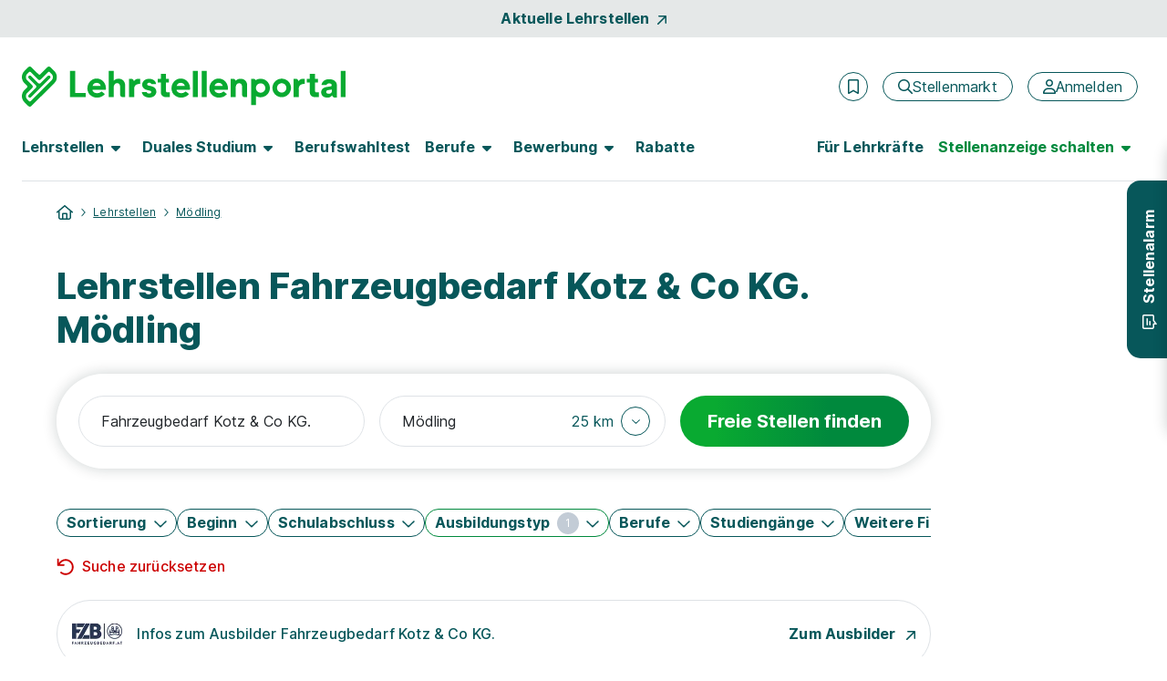

--- FILE ---
content_type: text/html; charset=utf-8
request_url: https://www.lehrstellenportal.at/lehrstellen/fahrzeugbedarf-kotz/moedling/
body_size: 29253
content:



<!DOCTYPE html>
<html lang="de">
<head data-relaunch="1" data-intern="0">
    <!--!
    Font Awesome Pro Icons by @fontawesome
    https://fontawesome.com
    License: https://fontawesome.com/license (Commercial License)
    Copyright 2022-2025 Fonticons, Inc.
    -->
    <base href="https://www.lehrstellenportal.at/" />

    <meta charset="utf-8" />
    <meta http-equiv="X-UA-Compatible" content="IE=edge" />
    <meta name="viewport" content="width=device-width, initial-scale=1">


        <meta name="robots" content="index,follow" />
    <meta name="author" content="Lehrstellenportal" />
    <meta name="generator" content="" />

    
    <link rel="preconnect" href="https://consentmanager.net" crossorigin />
    <link rel="preconnect" href="https://consentmanager.net" crossorigin />
    <link rel="preconnect" href="https://www.googletagservices.com" crossorigin />
    <link rel="preconnect" href="https://www.googletagmanager.com" crossorigin />
    
        <link rel="preconnect" href="https://securepubads.g.doubleclick.net" crossorigin />
        <link rel="preconnect" href="https://www.googleadservices.com" crossorigin />
        <link rel="preconnect" href="https://adservice.google.com" crossorigin />
    <link rel="preconnect" href="https://www.google-analytics.com" crossorigin />

    <link rel='preload' href='https://cdn.consentmanager.net/delivery/cmp.min.css' as='style' />

    <link rel='preload' href='/bundles5/bootstrap.js?v=flSUhwOsugcH4Lxve2ES5H9klQWHB-tNPDmoPqzpYxk1' as='script' />

    <link rel='preload' href='/bundles5/easepick.js?v=_u2D1Eda6oQAojMX1MnedeJSFri4K8kPIb98mGP13Ro1' as='script' />


<link rel='preload' href='/bundles5/bundlejs.js?v=znXCkSp3zAfjVq1bFgnwbISNMtM08TXHLfJtnDOTH7I1' as='script' />
    

    

    



<title>Lehrstellen Fahrzeugbedarf Kotz &amp; Co KG. M&#246;dling | Lehrstellenportal</title>
<meta name="description" content="Du suchst eine Lehre bei der Fahrzeugbedarf Kotz &amp; Co KG.? Hier findest du offene Lehrstellen in M&#246;dling." />


<meta property="og:title" content="Lehrstellen Fahrzeugbedarf Kotz &amp; Co KG. M&#246;dling" />
<meta property="og:site_name" content="Azubiyo - Deine Stellenbörse für Ausbildung und Duales Studium" />
<meta property="og:url" content="https://www.lehrstellenportal.at/lehrstellen/fahrzeugbedarf-kotz/moedling/" />
<meta property="og:description" content="Du suchst eine Lehre bei der Fahrzeugbedarf Kotz &amp; Co KG.? Hier findest du offene Lehrstellen in M&#246;dling." />
<meta property="og:type" content="website" />
<meta property="og:locale" content="de_DE" />
<meta property="og:image" content="https://www.lehrstellenportal.at/images/v23/logos/lsp_share.jpg" />
<meta property="og:image:secure_url" content="https://www.lehrstellenportal.at/images/v23/logos/lsp_share.jpg" />
<meta property="og:image:type" content="image/jpg" />


<meta name="twitter:card" content="summary_large_image">
<meta name="twitter:url" content="https://www.lehrstellenportal.at/lehrstellen/fahrzeugbedarf-kotz/moedling/">
<meta name="twitter:title" content="Lehrstellen Fahrzeugbedarf Kotz &amp; Co KG. M&#246;dling">
<meta name="twitter:description" content="Du suchst eine Lehre bei der Fahrzeugbedarf Kotz &amp; Co KG.? Hier findest du offene Lehrstellen in M&#246;dling.">
<meta name="twitter:image" content="https://www.lehrstellenportal.at/images/v23/logos/lsp_share.jpg" />
    

    
    





<link rel="stylesheet" href="https://cdn.consentmanager.net/delivery/cmp.min.css" />

    <script>window.gdprAppliesGlobally = true; if (!("cmp_id" in window) || window.cmp_id < 1) { window.cmp_id = 0 } if (!("cmp_cdid" in window)) { window.cmp_cdid = "0ddcf9f57600" } if (!("cmp_params" in window)) { window.cmp_params = "" } if (!("cmp_host" in window)) { window.cmp_host = "a.delivery.consentmanager.net" } if (!("cmp_cdn" in window)) { window.cmp_cdn = "cdn.consentmanager.net" } if (!("cmp_proto" in window)) { window.cmp_proto = "https:" } if (!("cmp_codesrc" in window)) { window.cmp_codesrc = "1" } window.cmp_getsupportedLangs = function () { var b = ["DE", "EN", "FR", "IT", "NO", "DA", "FI", "ES", "PT", "RO", "BG", "ET", "EL", "GA", "HR", "LV", "LT", "MT", "NL", "PL", "SV", "SK", "SL", "CS", "HU", "RU", "SR", "ZH", "TR", "UK", "AR", "BS"]; if ("cmp_customlanguages" in window) { for (var a = 0; a < window.cmp_customlanguages.length; a++) { b.push(window.cmp_customlanguages[a].l.toUpperCase()) } } return b }; window.cmp_getRTLLangs = function () { var a = ["AR"]; if ("cmp_customlanguages" in window) { for (var b = 0; b < window.cmp_customlanguages.length; b++) { if ("r" in window.cmp_customlanguages[b] && window.cmp_customlanguages[b].r) { a.push(window.cmp_customlanguages[b].l) } } } return a }; window.cmp_getlang = function (j) { if (typeof (j) != "boolean") { j = true } if (j && typeof (cmp_getlang.usedlang) == "string" && cmp_getlang.usedlang !== "") { return cmp_getlang.usedlang } var g = window.cmp_getsupportedLangs(); var c = []; var f = location.hash; var e = location.search; var a = "languages" in navigator ? navigator.languages : []; if (f.indexOf("cmplang=") != -1) { c.push(f.substr(f.indexOf("cmplang=") + 8, 2).toUpperCase()) } else { if (e.indexOf("cmplang=") != -1) { c.push(e.substr(e.indexOf("cmplang=") + 8, 2).toUpperCase()) } else { if ("cmp_setlang" in window && window.cmp_setlang != "") { c.push(window.cmp_setlang.toUpperCase()) } else { if (a.length > 0) { for (var d = 0; d < a.length; d++) { c.push(a[d]) } } } } } if ("language" in navigator) { c.push(navigator.language) } if ("userLanguage" in navigator) { c.push(navigator.userLanguage) } var h = ""; for (var d = 0; d < c.length; d++) { var b = c[d].toUpperCase(); if (g.indexOf(b) != -1) { h = b; break } if (b.indexOf("-") != -1) { b = b.substr(0, 2) } if (g.indexOf(b) != -1) { h = b; break } } if (h == "" && typeof (cmp_getlang.defaultlang) == "string" && cmp_getlang.defaultlang !== "") { return cmp_getlang.defaultlang } else { if (h == "") { h = "EN" } } h = h.toUpperCase(); return h }; (function () { var n = document; var o = window; var f = ""; var b = "_en"; if ("cmp_getlang" in o) { f = o.cmp_getlang().toLowerCase(); if ("cmp_customlanguages" in o) { for (var h = 0; h < o.cmp_customlanguages.length; h++) { if (o.cmp_customlanguages[h].l.toUpperCase() == f.toUpperCase()) { f = "en"; break } } } b = "_" + f } function g(e, d) { var l = ""; e += "="; var i = e.length; if (location.hash.indexOf(e) != -1) { l = location.hash.substr(location.hash.indexOf(e) + i, 9999) } else { if (location.search.indexOf(e) != -1) { l = location.search.substr(location.search.indexOf(e) + i, 9999) } else { return d } } if (l.indexOf("&") != -1) { l = l.substr(0, l.indexOf("&")) } return l } var j = ("cmp_proto" in o) ? o.cmp_proto : "https:"; if (j != "http:" && j != "https:") { j = "https:" } var k = ("cmp_ref" in o) ? o.cmp_ref : location.href; var p = n.createElement("script"); p.setAttribute("data-cmp-ab", "1"); var c = g("cmpdesign", ""); var a = g("cmpregulationkey", ""); p.src = j + "//" + o.cmp_host + "/delivery/cmp.php?" + ("cmp_id" in o && o.cmp_id > 0 ? "id=" + o.cmp_id : "") + ("cmp_cdid" in o ? "cdid=" + o.cmp_cdid : "") + "&h=" + encodeURIComponent(k) + (c != "" ? "&cmpdesign=" + encodeURIComponent(c) : "") + (a != "" ? "&cmpregulationkey=" + encodeURIComponent(a) : "") + ("cmp_params" in o ? "&" + o.cmp_params : "") + (n.cookie.length > 0 ? "&__cmpfcc=1" : "") + "&l=" + f.toLowerCase() + "&o=" + (new Date()).getTime(); p.type = "text/javascript"; p.async = true; if (n.currentScript) { n.currentScript.parentElement.appendChild(p) } else { if (n.body) { n.body.appendChild(p) } else { var m = n.getElementsByTagName("body"); if (m.length == 0) { m = n.getElementsByTagName("div") } if (m.length == 0) { m = n.getElementsByTagName("span") } if (m.length == 0) { m = n.getElementsByTagName("ins") } if (m.length == 0) { m = n.getElementsByTagName("script") } if (m.length == 0) { m = n.getElementsByTagName("head") } if (m.length > 0) { m[0].appendChild(p) } } } var p = n.createElement("script"); p.src = j + "//" + o.cmp_cdn + "/delivery/js/cmp" + b + ".min.js"; p.type = "text/javascript"; p.setAttribute("data-cmp-ab", "1"); p.async = true; if (n.currentScript) { n.currentScript.parentElement.appendChild(p) } else { if (n.body) { n.body.appendChild(p) } else { var m = n.getElementsByTagName("body"); if (m.length == 0) { m = n.getElementsByTagName("div") } if (m.length == 0) { m = n.getElementsByTagName("span") } if (m.length == 0) { m = n.getElementsByTagName("ins") } if (m.length == 0) { m = n.getElementsByTagName("script") } if (m.length == 0) { m = n.getElementsByTagName("head") } if (m.length > 0) { m[0].appendChild(p) } } } })(); window.cmp_addFrame = function (b) { if (!window.frames[b]) { if (document.body) { var a = document.createElement("iframe"); a.style.cssText = "display:none"; a.name = b; document.body.appendChild(a) } else { window.setTimeout(window.cmp_addFrame, 10, b) } } }; window.cmp_rc = function (h) { var b = document.cookie; var f = ""; var d = 0; while (b != "" && d < 100) { d++; while (b.substr(0, 1) == " ") { b = b.substr(1, b.length) } var g = b.substring(0, b.indexOf("=")); if (b.indexOf(";") != -1) { var c = b.substring(b.indexOf("=") + 1, b.indexOf(";")) } else { var c = b.substr(b.indexOf("=") + 1, b.length) } if (h == g) { f = c } var e = b.indexOf(";") + 1; if (e == 0) { e = b.length } b = b.substring(e, b.length) } return (f) }; window.cmp_stub = function () { var a = arguments; __cmp.a = __cmp.a || []; if (!a.length) { return __cmp.a } else { if (a[0] === "ping") { if (a[1] === 2) { a[2]({ gdprApplies: gdprAppliesGlobally, cmpLoaded: false, cmpStatus: "stub", displayStatus: "hidden", apiVersion: "2.0", cmpId: 31 }, true) } else { a[2](false, true) } } else { if (a[0] === "getUSPData") { a[2]({ version: 1, uspString: window.cmp_rc("") }, true) } else { if (a[0] === "getTCData") { __cmp.a.push([].slice.apply(a)) } else { if (a[0] === "addEventListener" || a[0] === "removeEventListener") { __cmp.a.push([].slice.apply(a)) } else { if (a.length == 4 && a[3] === false) { a[2]({}, false) } else { __cmp.a.push([].slice.apply(a)) } } } } } } }; window.cmp_msghandler = function (d) { var a = typeof d.data === "string"; try { var c = a ? JSON.parse(d.data) : d.data } catch (f) { var c = null } if (typeof (c) === "object" && c !== null && "__cmpCall" in c) { var b = c.__cmpCall; window.__cmp(b.command, b.parameter, function (h, g) { var e = { __cmpReturn: { returnValue: h, success: g, callId: b.callId } }; d.source.postMessage(a ? JSON.stringify(e) : e, "*") }) } if (typeof (c) === "object" && c !== null && "__uspapiCall" in c) { var b = c.__uspapiCall; window.__uspapi(b.command, b.version, function (h, g) { var e = { __uspapiReturn: { returnValue: h, success: g, callId: b.callId } }; d.source.postMessage(a ? JSON.stringify(e) : e, "*") }) } if (typeof (c) === "object" && c !== null && "__tcfapiCall" in c) { var b = c.__tcfapiCall; window.__tcfapi(b.command, b.version, function (h, g) { var e = { __tcfapiReturn: { returnValue: h, success: g, callId: b.callId } }; d.source.postMessage(a ? JSON.stringify(e) : e, "*") }, b.parameter) } }; window.cmp_setStub = function (a) { if (!(a in window) || (typeof (window[a]) !== "function" && typeof (window[a]) !== "object" && (typeof (window[a]) === "undefined" || window[a] !== null))) { window[a] = window.cmp_stub; window[a].msgHandler = window.cmp_msghandler; window.addEventListener("message", window.cmp_msghandler, false) } }; window.cmp_addFrame("__cmpLocator"); if (!("cmp_disableusp" in window) || !window.cmp_disableusp) { window.cmp_addFrame("__uspapiLocator") } if (!("cmp_disabletcf" in window) || !window.cmp_disabletcf) { window.cmp_addFrame("__tcfapiLocator") } window.cmp_setStub("__cmp"); if (!("cmp_disabletcf" in window) || !window.cmp_disabletcf) { window.cmp_setStub("__tcfapi") } if (!("cmp_disableusp" in window) || !window.cmp_disableusp) { window.cmp_setStub("__uspapi") };</script>

    

        <meta name="google-site-verification" content="cREEc_ao8mxi9kx-vKmbGweMe7v9cswo4IlhvTqMqxA" />
    <meta name="msvalidate.01" content="16F384740326F676FF1E78E02AB9E191" />
    <meta name="msapplication-TileColor" content="#ffffff">
    <meta name="theme-color" content="#ffffff">
    <link rel="shortcut icon" type="image/x-icon" href="/favicon/azy_favicon.ico">
    <link rel="icon" type="image/svg+xml" sizes="any" href="/favicon/azy_favicon.svg">
    <link rel="icon" type="image/png" sizes="144x144" href="/favicon/azy_favicon_144.png">
    <link rel="icon" type="image/png" sizes="96x96" href="/favicon/azy_favicon_96.png">
    <link rel="icon" type="image/png" sizes="48x48" href="/favicon/azy_favicon_48.png">
    <link rel="icon" type="image/png" sizes="32x32" href="/favicon/azy_favicon_32.png">
    <link rel="icon" type="image/png" sizes="16x16" href="/favicon/azy_favicon_16.png">
    <link rel="manifest" href="/favicon-at/site.webmanifest">
    <link rel="mask-icon" href="/favicon/safari-pinned-tab.svg">
    <meta name="msapplication-config" content="/favicon-at/browserconfig.xml">

    






    <link rel="canonical" href="https://www.lehrstellenportal.at/lehrstellen/fahrzeugbedarf-kotz/moedling/" />


    


    <link href="/favicon/apple-touch-icon.png" rel="apple-touch-icon">
    <link href="/favicon/apple-touch-icon-120x120.png" rel="apple-touch-icon" sizes="120x120">
    <link href="/favicon/apple-touch-icon-152x152.png" rel="apple-touch-icon" sizes="152x152">



    
<link href="/content5/app.css?v=6iWj9o_gc9w4lIqeuDazT4K9kqDyS2xvn-DkUJCUjNA1" rel="preload" as="style"/>
<link href="/content5/app.css?v=6iWj9o_gc9w4lIqeuDazT4K9kqDyS2xvn-DkUJCUjNA1" rel="stylesheet"/>


    


    <script>
        window.addEventListener("DOMContentLoaded", (event) => {
            handleLazyLoadImages();
        });

        function handleLazyLoadImages() {
            const blurredImageDivs = document.querySelectorAll(".blurred-img");

            blurredImageDivs.forEach(blurredImageDiv => {
                var img = blurredImageDiv.querySelector("img");

                function loaded() {
                    blurredImageDiv.classList.add("loaded");
                    blurredImageDiv.style.removeProperty("background-image");
                }

                if (img.complete) {
                    loaded();
                } else {
                    img.addEventListener("load", loaded);
                }
            });
        }
    </script>

    
    
  <script async class="cmplazyload" data-cmp-vendor="s26" data-cmp-src="https://www.googletagmanager.com/gtag/js?id=UA-30196040-7" type="text/plain"></script>
    <script>
        window.dataLayer = window.dataLayer || [];
        function gtag() { dataLayer.push(arguments); }
        gtag('js', new Date());
    </script>

    

    

    <script>
        var dataLayer = window.dataLayer || [];
        dataLayer.push({ 'Seitenkategorie': 'Extern' });
        dataLayer.push({ 'userType': 'external_User' });

        var googletag = googletag || {};
        googletag.cmd = googletag.cmd || [];

        var _jqq = [];
        var $ = function (fn) {
            _jqq.push(fn);
        };
    </script>

        <style id="antiClickjack">
            body {
                display: none !important;
            }
        </style>
        <script>
            var showMobilePreview = sessionStorage.getItem("showMobilePreview");
            if (showMobilePreview == null) {
                showMobilePreview = sessionStorage.getItem("mobilePreviewShow");
            }

            if (self === top) {
                var antiClickjack = document.getElementById("antiClickjack");
                antiClickjack.parentNode.removeChild(antiClickjack);
            } else {
                if ((!window.name || (window.name.indexOf('_vis_editor') === -1)) && showMobilePreview == null) {
                    top.location = self.location;
                } else {
                    sessionStorage.removeItem("showMobilePreview");

                    var antiClickjack = document.getElementById("antiClickjack");
                    antiClickjack.parentNode.removeChild(antiClickjack);
                }
            }
        </script>

        <script type="application/ld+json">
            {
                "@context": "http://schema.org",
                "@type": "WebSite",
                "name": "Lehrstellenportal - Lehre & Duales Studium – Die Stellenbörse mit Eignungs-Check",
                "alternateName": "Lehrstellenportal",
                "url": "https://www.lehrstellenportal.at"
            }
        </script>
        <script type="application/ld+json">
            [{
                "@context": "http://schema.org",
                "@type": "Organization",
                "name": "Lehrstellenportal",
                "telephone": "(0049) 89 41614-100",
                "url": "https://www.lehrstellenportal.at/",
                "logo": "https://www.lehrstellenportal.at/images/v23/logos/organization_logo_lsp.png",
                "image": "https://www.lehrstellenportal.at/images/v23/logos/organization_image_lsp.jpg",
                "description": "Lehrstellenportal ist eine Online-Jobbörse mit einem breiten Angebot an freien Lehrstellen und Dualen Studienplätzen für Jugendliche in Österreich. Mit unserem einzigartigen Matching-Verfahren bringen wir Bewerber und Unternehmen passgenau zusammen. Darüber hinaus informiert das Portal zu allen Themen rund um Berufswahl und Bewerbung. Lehrstellenportal gehört zur Dachmarke FUNKE Works.",
                "address":
                {
                    "@type": "PostalAddress",
                    "streetAddress": "Tassiloplatz 27",
                    "addressLocality": "München",
                    "addressRegion": "BY",
                    "postalCode": "81541",
                    "addressCountry": "Deutschland"
                }
            }]
        </script>

    <!-- Start VWO Async SmartCode -->

<link rel="preconnect" href="https://dev.visualwebsiteoptimizer.com" />

<script type='text/plain' class='cmplazyload' data-cmp-vendor='s31' id='vwoCode'>
    window._vwo_code || (function () {
        var account_id = 984942,
            version = 2.1,
            settings_tolerance = 2000,
            hide_element = 'body',
            hide_element_style = 'opacity:0 !important;filter:alpha(opacity=0) !important;background:none !important;transition:none !important;',
            /* DO NOT EDIT BELOW THIS LINE */
            f = false, w = window, d = document, v = d.querySelector('#vwoCode'), cK = '_vwo_' + account_id + '_settings', cc = {}; try { var c = JSON.parse(localStorage.getItem('_vwo_' + account_id + '_config')); cc = c && typeof c === 'object' ? c : {} } catch (e) { } var stT = cc.stT === 'session' ? w.sessionStorage : w.localStorage; code = { nonce: v && v.nonce, use_existing_jquery: function () { return typeof use_existing_jquery !== 'undefined' ? use_existing_jquery : undefined }, library_tolerance: function () { return typeof library_tolerance !== 'undefined' ? library_tolerance : undefined }, settings_tolerance: function () { return cc.sT || settings_tolerance }, hide_element_style: function () { return '{' + (cc.hES || hide_element_style) + '}' }, hide_element: function () { if (performance.getEntriesByName('first-contentful-paint')[0]) { return '' } return typeof cc.hE === 'string' ? cc.hE : hide_element }, getVersion: function () { return version }, finish: function (e) { if (!f) { f = true; var t = d.getElementById('_vis_opt_path_hides'); if (t) t.parentNode.removeChild(t); if (e) (new Image).src = 'https://dev.visualwebsiteoptimizer.com/ee.gif?a=' + account_id + e } }, finished: function () { return f }, addScript: function (e) { var t = d.createElement('script'); t.type = 'text/javascript'; if (e.src) { t.src = e.src } else { t.text = e.text } v && t.setAttribute('nonce', v.nonce); d.getElementsByTagName('head')[0].appendChild(t) }, load: function (e, t) { var n = this.getSettings(), i = d.createElement('script'), r = this; t = t || {}; if (n) { i.textContent = n; d.getElementsByTagName('head')[0].appendChild(i); if (!w.VWO || VWO.caE) { stT.removeItem(cK); r.load(e) } } else { var o = new XMLHttpRequest; o.open('GET', e, true); o.withCredentials = !t.dSC; o.responseType = t.responseType || 'text'; o.onload = function () { if (t.onloadCb) { return t.onloadCb(o, e) } if (o.status === 200 || o.status === 304) { _vwo_code.addScript({ text: o.responseText }) } else { _vwo_code.finish('&e=loading_failure:' + e) } }; o.onerror = function () { if (t.onerrorCb) { return t.onerrorCb(e) } _vwo_code.finish('&e=loading_failure:' + e) }; o.send() } }, getSettings: function () { try { var e = stT.getItem(cK); if (!e) { return } e = JSON.parse(e); if (Date.now() > e.e) { stT.removeItem(cK); return } return e.s } catch (e) { return } }, init: function () { if (d.URL.indexOf('__vwo_disable__') > -1) return; var e = this.settings_tolerance(); w._vwo_settings_timer = setTimeout(function () { _vwo_code.finish(); stT.removeItem(cK) }, e); var t; if (this.hide_element() !== 'body') { t = d.createElement('style'); var n = this.hide_element(), i = n ? n + this.hide_element_style() : '', r = d.getElementsByTagName('head')[0]; t.setAttribute('id', '_vis_opt_path_hides'); v && t.setAttribute('nonce', v.nonce); t.setAttribute('type', 'text/css'); if (t.styleSheet) t.styleSheet.cssText = i; else t.appendChild(d.createTextNode(i)); r.appendChild(t) } else { t = d.getElementsByTagName('head')[0]; var i = d.createElement('div'); i.style.cssText = 'z-index: 2147483647 !important;position: fixed !important;left: 0 !important;top: 0 !important;width: 100% !important;height: 100% !important;background: white !important;display: block !important;'; i.setAttribute('id', '_vis_opt_path_hides'); i.classList.add('_vis_hide_layer'); t.parentNode.insertBefore(i, t.nextSibling) } var o = window._vis_opt_url || d.URL, s = 'https://dev.visualwebsiteoptimizer.com/j.php?a=' + account_id + '&u=' + encodeURIComponent(o) + '&vn=' + version; if (w.location.search.indexOf('_vwo_xhr') !== -1) { this.addScript({ src: s }) } else { this.load(s + '&x=true') } } }; w._vwo_code = code; code.init();
    })();
</script>

<!-- End VWO Async SmartCode -->
</head>
<body class="page-home" data-az-no-autocomplete data-az-lazy-load-content>
    <div data-ng-controller="gTrackingEventStackController" class="d-flex flex-column min-vh-100">
            <data-az-scroll-to-top></data-az-scroll-to-top>


        <!--[if lte IE 9]>
    <div class="browserupgrade">
        Diese Browserversion (Internet Explorer 9) wird von Azubiyo nicht mehr unterstützt, da sie nicht mehr dem aktuellen Standard entspricht.
        Wir empfehlen die Verwendung einer aktuelleren Version oder eines anderen Browsers.
        <a href="#" onclick="$('.browserupgrade').hide()">
            <span aria-hidden="true" style="color: white;">X</span>
        </a>
    </div>
<![endif]-->


        <div class="d-none d-print-block">
                <picture>
                    <source srcset="/images/at/logos/lehrstellenportal.webp" type="image/webp">
                    <source srcset="/images/at/logos/lehrstellenportal.png" type="image/png">
                    <img src="/images/at/logos/lehrstellenportal.png" width="296" height="46" alt="Lehrstellenportal Logo" title="Lehrstellenportal Logo">
                </picture>
            <hr>
        </div>

        




    <div id="top-of-page-link" class="container-fluid bg-dark bg-opacity-10 w-100 py-2">
    <a href="/lehrstellen/aktuelle-lehrstellen/" class="gtm_navigation d-flex align-items-center justify-content-center fw-bold link-no-underline">Aktuelle Lehrstellen<span class="fontawesome-icon fa-link fa-rotate fa-6 ms-2" aria-hidden="true"><svg xmlns="http://www.w3.org/2000/svg" viewBox="0 0 320 512"><!--! Font Awesome Pro 6.2.0 – see license info in <head> --><path d="M320 120v240c0 13.25-10.75 24-24 24s-24-10.75-24-24V177.9l-231 231C36.28 413.7 30.14 416 24 416s-12.28-2.344-16.97-7.031c-9.375-9.375-9.375-24.56 0-33.94L238.1 144H56C42.75 144 32 133.3 32 120S42.75 96 56 96h240C309.3 96 320 106.8 320 120z"/></svg></span></a>
    </div>

<header id="sticky-top-mobile" class="container-fluid navbar-menu pt-lg-2 px-0 ">
    <div class="d-flex align-items-center py-3 py-lg-4 pb-lg-2 px-2 px-sm-4">
    <a href="/" class="text-decoration-none me-auto ps-1 px-sm-0" rel="home" aria-label="Zur Startseite">
        <img src="/images/v23/logos/lsp-logo.svg" alt="Logo Lehrstellenportal" class="gtm_navigation logo-header logo-header-mobile-small">
    </a>
            <div class="d-flex align-items-center px-lg-2">
                    <az-extern-merken-job-offers data-marked-count="0"></az-extern-merken-job-offers>


                    <a href="/stellenmarkt/" class="gtm_navigation d-none d-xl-inline-flex btn btn-outline-secondary fontawesome-icon fa-navigation-btn-xs ms-3 fw-normal flex-row" aria-label="Stellenmarkt">
        <span class="d-flex align-items-center" aria-hidden="true"><svg xmlns="http://www.w3.org/2000/svg" viewBox="0 0 512 512"><!--! Font Awesome Pro 6.2.0 – see license info in <head> --><path d="M504.1 471l-134-134C399.1 301.5 415.1 256.8 415.1 208c0-114.9-93.13-208-208-208S-.0002 93.13-.0002 208S93.12 416 207.1 416c48.79 0 93.55-16.91 129-45.04l134 134C475.7 509.7 481.9 512 488 512s12.28-2.344 16.97-7.031C514.3 495.6 514.3 480.4 504.1 471zM48 208c0-88.22 71.78-160 160-160s160 71.78 160 160s-71.78 160-160 160S48 296.2 48 208z"/></svg></span>
        <span>Stellenmarkt</span>
    </a>
    <a href="/stellenmarkt/"
       class="gtm_navigation d-inline-flex d-xl-none btn btn-outline-secondary fontawesome-icon fa-navigation fa-mobile-small fa-tablet-small ms-3 fw-normal"
       aria-label="Stellenmarkt">
        <svg xmlns="http://www.w3.org/2000/svg" viewBox="0 0 512 512"><!--! Font Awesome Pro 6.2.0 – see license info in <head> --><path d="M504.1 471l-134-134C399.1 301.5 415.1 256.8 415.1 208c0-114.9-93.13-208-208-208S-.0002 93.13-.0002 208S93.12 416 207.1 416c48.79 0 93.55-16.91 129-45.04l134 134C475.7 509.7 481.9 512 488 512s12.28-2.344 16.97-7.031C514.3 495.6 514.3 480.4 504.1 471zM48 208c0-88.22 71.78-160 160-160s160 71.78 160 160s-71.78 160-160 160S48 296.2 48 208z"/></svg>
    </a>


    <a href="/anmeldung/" class="gtm_navigation d-none d-xl-inline-flex btn btn-outline-secondary fontawesome-icon fa-navigation-btn-xs ms-3 fw-normal flex-row" aria-label="Anmelden">
        <span class="d-flex align-items-center" aria-hidden="true"><svg xmlns="http://www.w3.org/2000/svg" viewBox="0 0 448 512"><!--! Font Awesome Pro 6.2.0 – see license info in <head> --><path d="M272 304h-96C78.8 304 0 382.8 0 480c0 17.67 14.33 32 32 32h384c17.67 0 32-14.33 32-32C448 382.8 369.2 304 272 304zM48.99 464C56.89 400.9 110.8 352 176 352h96c65.16 0 119.1 48.95 127 112H48.99zM224 256c70.69 0 128-57.31 128-128c0-70.69-57.31-128-128-128S96 57.31 96 128C96 198.7 153.3 256 224 256zM224 48c44.11 0 80 35.89 80 80c0 44.11-35.89 80-80 80S144 172.1 144 128C144 83.89 179.9 48 224 48z"/></svg></span>
        <span>Anmelden</span>
    </a>
    <a href="/anmeldung/"
       class="gtm_navigation d-inline-flex d-xl-none btn btn-outline-secondary fontawesome-icon fa-navigation fa-mobile-small fa-tablet-small ms-3 fw-normal"
       aria-label="Anmelden">
        <svg xmlns="http://www.w3.org/2000/svg" viewBox="0 0 448 512"><!--! Font Awesome Pro 6.2.0 – see license info in <head> --><path d="M272 304h-96C78.8 304 0 382.8 0 480c0 17.67 14.33 32 32 32h384c17.67 0 32-14.33 32-32C448 382.8 369.2 304 272 304zM48.99 464C56.89 400.9 110.8 352 176 352h96c65.16 0 119.1 48.95 127 112H48.99zM224 256c70.69 0 128-57.31 128-128c0-70.69-57.31-128-128-128S96 57.31 96 128C96 198.7 153.3 256 224 256zM224 48c44.11 0 80 35.89 80 80c0 44.11-35.89 80-80 80S144 172.1 144 128C144 83.89 179.9 48 224 48z"/></svg>
    </a>

                <button class="d-xl-none border-0 ms-2 bg-transparent" type="button" data-bs-toggle="offcanvas" data-bs-target="#navbarContent" aria-controls="navbarContent" aria-label="Hauptmenü öffnen">
                    <span class="fontawesome-icon fa-5 ms-1"><svg xmlns="http://www.w3.org/2000/svg" viewBox="0 0 448 512"><!--! Font Awesome Pro 6.2.0 – see license info in <head> --><path d="M0 88C0 74.75 10.75 64 24 64H424C437.3 64 448 74.75 448 88C448 101.3 437.3 112 424 112H24C10.75 112 0 101.3 0 88zM0 248C0 234.7 10.75 224 24 224H424C437.3 224 448 234.7 448 248C448 261.3 437.3 272 424 272H24C10.75 272 0 261.3 0 248zM424 432H24C10.75 432 0 421.3 0 408C0 394.7 10.75 384 24 384H424C437.3 384 448 394.7 448 408C448 421.3 437.3 432 424 432z"/></svg></span>
                </button>

            </div>
    </div>

        <nav class="navbar navbar-expand-xl py-0 pt-lg-2 px-3 px-sm-4">
            <div class="offcanvas offcanvas-end pb-3 pb-lg-0" tabindex="-1" id="navbarContent">
                <div class="offcanvas-header d-flex d-xl-none justify-content-end px-4 pt-5 pb-0">
                    <button class="btn btn-link link-no-underline p-0 text-tiny" type="button" data-bs-dismiss="offcanvas" aria-label="Schließen">Schließen <span class="fontawesome-icon fa-link ms-1 mb-2"><svg xmlns="http://www.w3.org/2000/svg" viewBox="0 0 320 512"><!--! Font Awesome Pro 6.2.0 – see license info in <head> --><path d="M312.1 375c9.369 9.369 9.369 24.57 0 33.94s-24.57 9.369-33.94 0L160 289.9l-119 119c-9.369 9.369-24.57 9.369-33.94 0s-9.369-24.57 0-33.94L126.1 256L7.027 136.1c-9.369-9.369-9.369-24.57 0-33.94s24.57-9.369 33.94 0L160 222.1l119-119c9.369-9.369 24.57-9.369 33.94 0s9.369 24.57 0 33.94L193.9 256L312.1 375z"/></svg></span></button>
                </div>
                <div class="offcanvas-body pt-2 d-flex-column">
                    <div class="d-xl-flex justify-content-lg-between p-2 p-xl-0 pb-xl-3 w-100 border-bottom-xl border-secondary">
    <ul class="navbar-nav">
    <li class="nav-item nav-item-bold dropdown dropdown-hover mb-2 mb-xl-0 me-xl-3">
        <button data-bs-toggle="dropdown" class="nav-link fw-bold fs-5 ps-0 fs-lg-6  d-none d-xl-flex align-items-center " role="button" aria-expanded="false">
            <span class="hyphens-auto">Lehrstellen</span>
            <span class="d-none d-lg-inline-flex fontawesome-icon fa-6 ms-2 border-0 " aria-hidden="true"><svg xmlns="http://www.w3.org/2000/svg" viewBox="0 0 320 512"><!--! Font Awesome Pro 6.2.0 – see license info in <head> --><path d="M137.4 374.6c12.5 12.5 32.8 12.5 45.3 0l128-128c9.2-9.2 11.9-22.9 6.9-34.9s-16.6-19.8-29.6-19.8L32 192c-12.9 0-24.6 7.8-29.6 19.8s-2.2 25.7 6.9 34.9l128 128z"/></svg></span>
        </button>
        <button class="nav-link fw-bold fs-5 fs-lg-6 w-100 d-flex align-items-center d-xl-none " role="button" data-bs-toggle="dropdown" aria-expanded="false">
            <span class="hyphens-auto">Lehrstellen</span>
            <span class="d-xl-none fontawesome-icon fa-function ms-auto "><svg xmlns="http://www.w3.org/2000/svg" viewBox="0 0 448 512"><!--! Font Awesome Pro 6.2.0 – see license info in <head> --><path d="M432.6 209.3l-191.1 183.1C235.1 397.8 229.1 400 224 400s-11.97-2.219-16.59-6.688L15.41 209.3C5.814 200.2 5.502 184.1 14.69 175.4c9.125-9.625 24.38-9.938 33.91-.7187L224 342.8l175.4-168c9.5-9.219 24.78-8.906 33.91 .7187C442.5 184.1 442.2 200.2 432.6 209.3z"/></svg></span>
        </button>
        <ul class="dropdown-menu w-xl-320px " style="left: auto;">
                <li class="mb-4 mb-xl-0 fw-normal"><a class="gtm_navigation dropdown-item fw-normal" href="/lehrstellen/">Lehrstellen</a></li>
                <li class="mb-4 mb-xl-0 fw-normal"><a class="gtm_navigation dropdown-item fw-normal" href="/lehrstellen/aktuelle-lehrstellen/">Lehrstellen 2026</a></li>
                <li class="mb-4 mb-xl-0 fw-normal"><a class="gtm_navigation dropdown-item fw-normal" href="/lehrstellen/alle-staedte/">Alle St&#228;dte</a></li>
                <li class="mb-4 mb-xl-0 fw-normal"><a class="gtm_navigation dropdown-item fw-normal" href="/ausbildungsbetriebe/">Alle Lehrbetriebe</a></li>
                <li class="mb-4 mb-xl-0 fw-normal"><a class="gtm_navigation dropdown-item fw-normal" href="/berufsbildende-schulen/">Alle berufsbildenden Schulen</a></li>
        </ul>
    </li>
    <li class="nav-item nav-item-bold dropdown dropdown-hover mb-2 mb-xl-0 me-xl-3">
        <button data-bs-toggle="dropdown" class="nav-link fw-bold fs-5 ps-0 fs-lg-6  d-none d-xl-flex align-items-center " role="button" aria-expanded="false">
            <span class="hyphens-auto">Duales Studium</span>
            <span class="d-none d-lg-inline-flex fontawesome-icon fa-6 ms-2 border-0 " aria-hidden="true"><svg xmlns="http://www.w3.org/2000/svg" viewBox="0 0 320 512"><!--! Font Awesome Pro 6.2.0 – see license info in <head> --><path d="M137.4 374.6c12.5 12.5 32.8 12.5 45.3 0l128-128c9.2-9.2 11.9-22.9 6.9-34.9s-16.6-19.8-29.6-19.8L32 192c-12.9 0-24.6 7.8-29.6 19.8s-2.2 25.7 6.9 34.9l128 128z"/></svg></span>
        </button>
        <button class="nav-link fw-bold fs-5 fs-lg-6 w-100 d-flex align-items-center d-xl-none " role="button" data-bs-toggle="dropdown" aria-expanded="false">
            <span class="hyphens-auto">Duales Studium</span>
            <span class="d-xl-none fontawesome-icon fa-function ms-auto "><svg xmlns="http://www.w3.org/2000/svg" viewBox="0 0 448 512"><!--! Font Awesome Pro 6.2.0 – see license info in <head> --><path d="M432.6 209.3l-191.1 183.1C235.1 397.8 229.1 400 224 400s-11.97-2.219-16.59-6.688L15.41 209.3C5.814 200.2 5.502 184.1 14.69 175.4c9.125-9.625 24.38-9.938 33.91-.7187L224 342.8l175.4-168c9.5-9.219 24.78-8.906 33.91 .7187C442.5 184.1 442.2 200.2 432.6 209.3z"/></svg></span>
        </button>
        <ul class="dropdown-menu w-xl-320px " style="left: auto;">
                <li class="mb-4 mb-xl-0 fw-normal"><a class="gtm_navigation dropdown-item fw-normal" href="/duales-studium/">Duale Studienpl&#228;tze</a></li>
                <li class="mb-4 mb-xl-0 fw-normal"><a class="gtm_navigation dropdown-item fw-normal" href="/duales-studium/aktuelle-studienplaetze/">Duale Studienpl&#228;tze 2026</a></li>
                <li class="mb-4 mb-xl-0 fw-normal"><a class="gtm_navigation dropdown-item fw-normal" href="/dual-studieren/">Infos zum Dualen Studium</a></li>
                <li class="mb-4 mb-xl-0 fw-normal"><a class="gtm_navigation dropdown-item fw-normal" href="/dual-studieren/studiengaenge/">Studieng&#228;nge A-Z</a></li>
                <li class="mb-4 mb-xl-0 fw-normal"><a class="gtm_navigation dropdown-item fw-normal" href="/hochschulen/">Alle Hochschulen</a></li>
        </ul>
    </li>
    <li class="nav-item fs-5 fs-lg-6 mb-2 mb-lg-0 me-lg-2">
        <a class="gtm_navigation nav-link nav-item-bold hyphens-auto ps-0" href="/berufswahltest/">Berufswahltest</a>
    </li>
    <li class="nav-item nav-item-bold dropdown dropdown-hover mb-2 mb-xl-0 me-xl-3">
        <button data-bs-toggle="dropdown" class="nav-link fw-bold fs-5 ps-0 fs-lg-6  d-none d-xl-flex align-items-center " role="button" aria-expanded="false">
            <span class="hyphens-auto">Berufe</span>
            <span class="d-none d-lg-inline-flex fontawesome-icon fa-6 ms-2 border-0 " aria-hidden="true"><svg xmlns="http://www.w3.org/2000/svg" viewBox="0 0 320 512"><!--! Font Awesome Pro 6.2.0 – see license info in <head> --><path d="M137.4 374.6c12.5 12.5 32.8 12.5 45.3 0l128-128c9.2-9.2 11.9-22.9 6.9-34.9s-16.6-19.8-29.6-19.8L32 192c-12.9 0-24.6 7.8-29.6 19.8s-2.2 25.7 6.9 34.9l128 128z"/></svg></span>
        </button>
        <button class="nav-link fw-bold fs-5 fs-lg-6 w-100 d-flex align-items-center d-xl-none " role="button" data-bs-toggle="dropdown" aria-expanded="false">
            <span class="hyphens-auto">Berufe</span>
            <span class="d-xl-none fontawesome-icon fa-function ms-auto "><svg xmlns="http://www.w3.org/2000/svg" viewBox="0 0 448 512"><!--! Font Awesome Pro 6.2.0 – see license info in <head> --><path d="M432.6 209.3l-191.1 183.1C235.1 397.8 229.1 400 224 400s-11.97-2.219-16.59-6.688L15.41 209.3C5.814 200.2 5.502 184.1 14.69 175.4c9.125-9.625 24.38-9.938 33.91-.7187L224 342.8l175.4-168c9.5-9.219 24.78-8.906 33.91 .7187C442.5 184.1 442.2 200.2 432.6 209.3z"/></svg></span>
        </button>
        <ul class="dropdown-menu w-xl-320px " style="left: auto;">
                <li class="mb-4 mb-xl-0 fw-normal"><a class="gtm_navigation dropdown-item fw-normal" href="/berufe/">Lehrberufe</a></li>
                <li class="mb-4 mb-xl-0 fw-normal"><a class="gtm_navigation dropdown-item fw-normal" href="/berufe/a-z/">Berufe A-Z</a></li>
                <li class="mb-4 mb-xl-0 fw-normal"><a class="gtm_navigation dropdown-item fw-normal" href="/berufe/fachrichtungen/">Alle Fachrichtungen</a></li>
                <li class="mb-4 mb-xl-0 fw-normal"><a class="gtm_navigation dropdown-item fw-normal" href="/berufe/kaufmaennische-berufe/">Kaufm&#228;nnische Berufe</a></li>
                <li class="mb-4 mb-xl-0 fw-normal"><a class="gtm_navigation dropdown-item fw-normal" href="/berufe/technische-berufe/">Technische Berufe</a></li>
                <li class="mb-4 mb-xl-0 fw-normal"><a class="gtm_navigation dropdown-item fw-normal" href="/berufe/hotel-tourismus-gastronomie/">Hotel und Gastgewerbe</a></li>
                <li class="mb-4 mb-xl-0 fw-normal"><a class="gtm_navigation dropdown-item fw-normal" href="/berufe/handwerkliche-berufe/">Handwerkliche Berufe</a></li>
        </ul>
    </li>
    <li class="nav-item nav-item-bold dropdown dropdown-hover mb-2 mb-xl-0 me-xl-3">
        <button data-bs-toggle="dropdown" class="nav-link fw-bold fs-5 ps-0 fs-lg-6  d-none d-xl-flex align-items-center " role="button" aria-expanded="false">
            <span class="hyphens-auto">Bewerbung</span>
            <span class="d-none d-lg-inline-flex fontawesome-icon fa-6 ms-2 border-0 " aria-hidden="true"><svg xmlns="http://www.w3.org/2000/svg" viewBox="0 0 320 512"><!--! Font Awesome Pro 6.2.0 – see license info in <head> --><path d="M137.4 374.6c12.5 12.5 32.8 12.5 45.3 0l128-128c9.2-9.2 11.9-22.9 6.9-34.9s-16.6-19.8-29.6-19.8L32 192c-12.9 0-24.6 7.8-29.6 19.8s-2.2 25.7 6.9 34.9l128 128z"/></svg></span>
        </button>
        <button class="nav-link fw-bold fs-5 fs-lg-6 w-100 d-flex align-items-center d-xl-none " role="button" data-bs-toggle="dropdown" aria-expanded="false">
            <span class="hyphens-auto">Bewerbung</span>
            <span class="d-xl-none fontawesome-icon fa-function ms-auto "><svg xmlns="http://www.w3.org/2000/svg" viewBox="0 0 448 512"><!--! Font Awesome Pro 6.2.0 – see license info in <head> --><path d="M432.6 209.3l-191.1 183.1C235.1 397.8 229.1 400 224 400s-11.97-2.219-16.59-6.688L15.41 209.3C5.814 200.2 5.502 184.1 14.69 175.4c9.125-9.625 24.38-9.938 33.91-.7187L224 342.8l175.4-168c9.5-9.219 24.78-8.906 33.91 .7187C442.5 184.1 442.2 200.2 432.6 209.3z"/></svg></span>
        </button>
        <ul class="dropdown-menu w-xl-320px " style="left: auto;">
                <li class="mb-4 mb-xl-0 fw-normal"><a class="gtm_navigation dropdown-item fw-normal" href="/bewerbung/">Bewerbungstutorial</a></li>
                <li class="mb-4 mb-xl-0 fw-normal"><a class="gtm_navigation dropdown-item fw-normal" href="/bewerbung/lebenslauf/">Lebenslauf</a></li>
                <li class="mb-4 mb-xl-0 fw-normal"><a class="gtm_navigation dropdown-item fw-normal" href="/bewerbung/bewerbungsschreiben/">Bewerbungsschreiben</a></li>
                <li class="mb-4 mb-xl-0 fw-normal"><a class="gtm_navigation dropdown-item fw-normal" href="/bewerbung/bewerbungsgespraech/">Bewerbungsgespr&#228;ch</a></li>
                <li class="mb-4 mb-xl-0 fw-normal"><a class="gtm_navigation dropdown-item fw-normal" href="/bewerbung/online-bewerbung/">Online-Bewerbung</a></li>
                <li class="mb-4 mb-xl-0 fw-normal"><a class="gtm_navigation dropdown-item fw-normal" href="/bewerbung/initiativbewerbung/">Initiativbewerbung</a></li>
        </ul>
    </li>
    <li class="nav-item fs-5 fs-lg-6 mb-2 mb-lg-0 me-lg-2">
        <a class="gtm_navigation nav-link nav-item-bold hyphens-auto ps-0" href="/schuelerrabatte/">Rabatte</a>
    </li>
    </ul>
        <ul class="navbar-nav mb-2 mb-lg-0 justify-content-lg-end me-lg-n2">
    <li class="nav-item fs-5 fs-lg-6 mb-2 mb-lg-0 me-lg-2">
        <a class="gtm_navigation nav-link nav-item-bold hyphens-auto ps-0" href="/unterrichtsmaterial/">F&#252;r Lehrkr&#228;fte</a>
    </li>
    <li class="nav-item nav-item-bold dropdown dropdown-hover mb-2 mb-xl-0 me-xl-3">
        <button data-bs-toggle="dropdown" class="nav-link fw-bold fs-5 ps-0 fs-lg-6  d-none d-xl-flex align-items-center text-primary" role="button" aria-expanded="false">
            <span class="hyphens-auto">Stellenanzeige schalten</span>
            <span class="d-none d-lg-inline-flex fontawesome-icon fa-6 ms-2 border-0 fa-primary" aria-hidden="true"><svg xmlns="http://www.w3.org/2000/svg" viewBox="0 0 320 512"><!--! Font Awesome Pro 6.2.0 – see license info in <head> --><path d="M137.4 374.6c12.5 12.5 32.8 12.5 45.3 0l128-128c9.2-9.2 11.9-22.9 6.9-34.9s-16.6-19.8-29.6-19.8L32 192c-12.9 0-24.6 7.8-29.6 19.8s-2.2 25.7 6.9 34.9l128 128z"/></svg></span>
        </button>
        <button class="nav-link fw-bold fs-5 fs-lg-6 w-100 d-flex align-items-center d-xl-none text-primary" role="button" data-bs-toggle="dropdown" aria-expanded="false">
            <span class="hyphens-auto">Stellenanzeige schalten</span>
            <span class="d-xl-none fontawesome-icon fa-function ms-auto fa-primary border-primary"><svg xmlns="http://www.w3.org/2000/svg" viewBox="0 0 448 512"><!--! Font Awesome Pro 6.2.0 – see license info in <head> --><path d="M432.6 209.3l-191.1 183.1C235.1 397.8 229.1 400 224 400s-11.97-2.219-16.59-6.688L15.41 209.3C5.814 200.2 5.502 184.1 14.69 175.4c9.125-9.625 24.38-9.938 33.91-.7187L224 342.8l175.4-168c9.5-9.219 24.78-8.906 33.91 .7187C442.5 184.1 442.2 200.2 432.6 209.3z"/></svg></span>
        </button>
        <ul class="dropdown-menu w-xl-320px custom-dropdown-end" style="left: auto;">
                <li class="mb-4 mb-xl-0 fw-normal"><a class="gtm_navigation dropdown-item fw-normal" href="/arbeitgeber/stellen-schalten/">Stellenanzeige schalten</a></li>
                <li class="mb-4 mb-xl-0 fw-normal"><a class="gtm_navigation dropdown-item fw-normal" href="/arbeitgeber/kontakt/">Kontakt</a></li>
                <li class="mb-4 mb-xl-0 fw-normal"><a class="gtm_navigation dropdown-item fw-normal" href="/arbeitgeber/termin/">Terminvereinbarung</a></li>
                <li class="mb-4 mb-xl-0 fw-normal"><a class="gtm_navigation dropdown-item fw-normal" href="/arbeitgeber/mediadaten/">Mediadaten</a></li>
                <li class="mb-4 mb-xl-0 fw-normal"><a class="gtm_navigation dropdown-item fw-normal" href="/arbeitgeber/regional/">Regional</a></li>
                <li class="mb-4 mb-xl-0 fw-normal"><a class="gtm_navigation dropdown-item fw-normal" href="/arbeitgeber/matching/">1:1-Matching</a></li>
                <li class="mb-4 mb-xl-0 fw-normal"><a class="gtm_navigation dropdown-item fw-normal" href="/arbeitgeber/referenzen/">Referenzen</a></li>
                <li class="mb-4 mb-xl-0 fw-normal"><a class="gtm_navigation dropdown-item fw-normal" href="/anmeldung/">Login</a></li>
        </ul>
    </li>
        </ul>
                    </div>

                    <div class="d-xl-none justify-content-lg-between pb-lg-3 w-100 mt-4">
                        <ul class="navbar-nav mb-2 mb-lg-0 justify-content-lg-start">
    <li class="nav-item fs-6 mb-3 mb-xl-0">
        <a href="/anmeldung/" class="gtm_navigation d-inline-flex link-no-underline fw-bold d-flex align-items-center gtm_navigation">
            <span class="btn btn-outline-secondary fontawesome-icon fa-navigation me-3"><svg xmlns="http://www.w3.org/2000/svg" viewBox="0 0 448 512"><!--! Font Awesome Pro 6.2.0 – see license info in <head> --><path d="M272 304h-96C78.8 304 0 382.8 0 480c0 17.67 14.33 32 32 32h384c17.67 0 32-14.33 32-32C448 382.8 369.2 304 272 304zM48.99 464C56.89 400.9 110.8 352 176 352h96c65.16 0 119.1 48.95 127 112H48.99zM224 256c70.69 0 128-57.31 128-128c0-70.69-57.31-128-128-128S96 57.31 96 128C96 198.7 153.3 256 224 256zM224 48c44.11 0 80 35.89 80 80c0 44.11-35.89 80-80 80S144 172.1 144 128C144 83.89 179.9 48 224 48z"/></svg></span>
            <span>
                Anmelden
            </span>
        </a>
    </li>

                                <li class="nav-item fs-6 mb-3 mb-xl-0">
        <a href="/stellenmarkt/" class="gtm_navigation d-inline-flex link-no-underline fw-bold d-flex align-items-center gtm_navigation">
            <span class="btn btn-outline-secondary fontawesome-icon fa-navigation me-3"><svg xmlns="http://www.w3.org/2000/svg" viewBox="0 0 512 512"><!--! Font Awesome Pro 6.2.0 – see license info in <head> --><path d="M504.1 471l-134-134C399.1 301.5 415.1 256.8 415.1 208c0-114.9-93.13-208-208-208S-.0002 93.13-.0002 208S93.12 416 207.1 416c48.79 0 93.55-16.91 129-45.04l134 134C475.7 509.7 481.9 512 488 512s12.28-2.344 16.97-7.031C514.3 495.6 514.3 480.4 504.1 471zM48 208c0-88.22 71.78-160 160-160s160 71.78 160 160s-71.78 160-160 160S48 296.2 48 208z"/></svg></span>
            <span>
                Stellenmarkt
            </span>
        </a>
    </li>


                        </ul>
                    </div>
                </div>
            </div>
        </nav>
</header>


    <div id="quick-links-mobile" class="d-xl-none container-fluid px-0 ">
        <nav class="navbar navbar-expand border-bottom pt-0 pb-3 px-2 px-sm-4" aria-label="Mobile Navigation öffnen">
            <ul class="navbar-nav ps-1 ps-sm-0">
    <li class="nav-item me-3 me-sm-4 ">
        <a href="/lehrstellen/" class="gtm_navigation nav-link text-tiny fw-bold p-0 hyphens-auto">
            Lehrstellen
        </a>
    </li>
    <li class="nav-item me-3 me-sm-4 d-none d-xs-block">
        <a href="/duales-studium/" class="gtm_navigation nav-link text-tiny fw-bold p-0 hyphens-auto">
            Duales Studium
        </a>
    </li>
    <li class="nav-item me-0 me-sm-4 ">
        <a href="/berufswahltest/" class="gtm_navigation nav-link text-tiny fw-bold p-0 hyphens-auto">
            Berufswahltest
        </a>
    </li>
            </ul>
        </nav>
    </div>
















        
        

        <div class="hidden-print" id="infolayer_container"></div>
        <div class="hidden-print" id="popup_container"></div>
        <main class="flex-fill mb-5">
            












<div id="hideElementWhenScrollTopReached">
    <div class="container-fluid px-0 bg-grey">
        <div class="container pt-3 pt-md-4">
            <div class="row">
                <div class="col-12 col-xl-10">
                    


    <nav aria-label="breadcrumb" class="d-flex flex-wrap align-items-center mb-3 mb-md-4">
        <a href="/" aria-label="zur Startseite navigieren"><span class="fontawesome-icon fa-5 fa-secondary d-flex"><svg xmlns="http://www.w3.org/2000/svg" viewBox="0 0 576 512"><!--! Font Awesome Pro 6.2.0 – see license info in <head> --><path d="M567.5 229.7C577.6 238.3 578.9 253.4 570.3 263.5C561.7 273.6 546.6 274.9 536.5 266.3L512 245.5V432C512 476.2 476.2 512 432 512H144C99.82 512 64 476.2 64 432V245.5L39.53 266.3C29.42 274.9 14.28 273.6 5.7 263.5C-2.875 253.4-1.634 238.3 8.473 229.7L272.5 5.7C281.4-1.9 294.6-1.9 303.5 5.7L567.5 229.7zM144 464H192V312C192 289.9 209.9 272 232 272H344C366.1 272 384 289.9 384 312V464H432C449.7 464 464 449.7 464 432V204.8L288 55.47L112 204.8V432C112 449.7 126.3 464 144 464V464zM240 464H336V320H240V464z"/></svg></span></a>
            <div class="d-flex align-items-center">
                <span class="fontawesome-icon fa-breadcrumb ms-2 fa-secondary d-flex" aria-hidden="true"><svg xmlns="http://www.w3.org/2000/svg" viewBox="0 0 320 512"><!--! Font Awesome Pro 6.2.0 – see license info in <head> --><path d="M113.3 47.41l183.1 191.1c4.469 4.625 6.688 10.62 6.688 16.59s-2.219 11.97-6.688 16.59l-183.1 191.1c-9.152 9.594-24.34 9.906-33.9 .7187c-9.625-9.125-9.938-24.38-.7187-33.91l168-175.4L78.71 80.6c-9.219-9.5-8.906-24.78 .7187-33.91C88.99 37.5 104.2 37.82 113.3 47.41z"/></svg></span>
                <a class="font-size-12 fw-normal text-secondary ms-2" href="/lehrstellen/">Lehrstellen</a>
            </div>
            <div class="d-flex align-items-center">
                <span class="fontawesome-icon fa-breadcrumb ms-2 fa-secondary d-flex" aria-hidden="true"><svg xmlns="http://www.w3.org/2000/svg" viewBox="0 0 320 512"><!--! Font Awesome Pro 6.2.0 – see license info in <head> --><path d="M113.3 47.41l183.1 191.1c4.469 4.625 6.688 10.62 6.688 16.59s-2.219 11.97-6.688 16.59l-183.1 191.1c-9.152 9.594-24.34 9.906-33.9 .7187c-9.625-9.125-9.938-24.38-.7187-33.91l168-175.4L78.71 80.6c-9.219-9.5-8.906-24.78 .7187-33.91C88.99 37.5 104.2 37.82 113.3 47.41z"/></svg></span>
                <a class="font-size-12 fw-normal text-secondary ms-2" href="/lehrstellen/moedling/">M&#246;dling</a>
            </div>
    </nav>
    <script type="application/ld+json">
        {
            "@context": "https://schema.org",
            "@type": "BreadcrumbList",
            "itemListElement": [
{"@type":"ListItem","position":1,"name":"Lehrstellen","item":"https://www.lehrstellenportal.at/lehrstellen/"},{"@type":"ListItem","position":2,"name":"Mödling","item":"https://www.lehrstellenportal.at/lehrstellen/moedling/"}            ]
        }
    </script>






<h1 class="mb-0 py-3 py-lg-4 hyphens-auto">Lehrstellen Fahrzeugbedarf Kotz &amp; Co KG. M&#246;dling</h1>




<div class="az-search-box z-index-2 position-relative shadow blurred-background p-4" data-ng-controller="JobSearch22SearchbarController" data-ng-init="setSubject('{&quot;subjectType&quot;:6,&quot;id&quot;:1233,&quot;value&quot;:&quot;Fahrzeugbedarf Kotz &amp; Co KG.&quot;,&quot;hits&quot;:0}'); setLocation('{&quot;id&quot;:489,&quot;value&quot;:&quot;M&#246;dling&quot;,&quot;hits&quot;:0}'); setRadius(25); registerHelperFunctions();" data-ng-class="{ 'd-none d-md-block': (filterSettings.bookmarked && !showSearchBox) }">
    <div class="row">
        <div class="col pe-lg-0">
            <div class="row w-100 mx-0">
                <div class="col-12 col-md-6 px-0 mb-3 mb-lg-0 pe-md-2 pe-lg-3">
                    <div class="position-relative">
                        <az-autocomplete-slim element-class="form-control border-radius-lg ps-4"
                                              element-id="filterSettingsSearchSubjectSearchBox"
                                              element-name="filterSettingsSearchSubjectSearchBox"
                                              element-placeholder="Beruf, Studiengang, Ausbilder"
                                              element-form-label="Feld für Beruf, Studiengang, Ausbilder"
                                              model-field="filterSettingsSearch.subject"
                                              get-suggestions="findSubjects"
                                              tracking-key="Inhalt_Suche"
                                              limit-to="100"
                                              enter-confirm="performSearch"
                                              call-on-select="performSearch">
                        </az-autocomplete-slim>
                    </div>
                </div>
                <div class="col-12 col-md-6 px-0 mb-3 mb-lg-0 ps-md-2 ps-lg-0 pe-lg-3">
                    <div class="position-relative">
                        <az-autocomplete-slim element-class="form-control border-radius-lg ps-4"
                                              element-id="filterSettingsSearchLocationSearchBox"
                                              element-name="filterSettingsSearchLocationSearchBox"
                                              element-placeholder="Ort oder PLZ"
                                              element-form-label="Feld für Ort oder Postleitzahl"
                                              model-field="filterSettingsSearch.location"
                                              get-suggestions="findLocations"
                                              on-blur="validateSearchBoxes"
                                              tracking-key="Inhalt_Orte_Suche"
                                              limit-to="100"
                                              enter-confirm="performSearch"
                                              call-on-select="performSearch"
                                              field="whereSearchBoxHasInput">
                        </az-autocomplete-slim>

                        <div class="dropdown position-absolute h-100 top-0 end-0" data-ng-cloak data-ng-show="whereSearchBoxHasInput.length > 0">
                            <div class="btn-accordion d-flex align-items-center h-100 cursor-pointer border-start-0 px-3" data-bs-toggle="dropdown" data-display="static" role="button" aria-haspopup="true" aria-expanded="false">
                                <span class="me-2 text-secondary" data-ng-bind="filterSettingsSearch.perimeter + ' km'"></span>
                                <span class="fontawesome-icon fa-function ms-auto"><svg xmlns="http://www.w3.org/2000/svg" viewBox="0 0 448 512"><!--! Font Awesome Pro 6.2.0 – see license info in <head> --><path d="M432.6 209.3l-191.1 183.1C235.1 397.8 229.1 400 224 400s-11.97-2.219-16.59-6.688L15.41 209.3C5.814 200.2 5.502 184.1 14.69 175.4c9.125-9.625 24.38-9.938 33.91-.7187L224 342.8l175.4-168c9.5-9.219 24.78-8.906 33.91 .7187C442.5 184.1 442.2 200.2 432.6 209.3z"/></svg></span>
                            </div>
                            <div class="dropdown-menu col-12 border mt-2 px-2 pt-2 pb-1">
                                <ul class="list-unstyled mb-0 cursor-pointer">
                                    <li data-ng-repeat="perimeter in perimeters" data-ng-click="selectPerimeter(perimeter)" class="dropdown-item border-radius-8px cursor-pointer mb-1 px-2 py-1 text-dark" data-ng-class="perimeter === filterSettings.perimeter ? 'bg-primary bg-opacity-10' : ''">{{perimeter}} km</li>
                                </ul>
                            </div>
                        </div>
                    </div>
                </div>
            </div>
        </div>

        <div class="col-12 col-lg-auto ps-lg-0" id="find-jobs-action-btn">
            <button class="btn btn-primary btn-lg w-100 text-white gtm_search-button" data-ng-click="performSearch()">
                Freie Stellen finden
            </button>
        </div>

        <div class="col-12 d-none mt-4" data-ng-class="{'d-block': oupsiedaisy}">
            <div class="alert alert-danger small mt-2">
                Ups, da hat irgendetwas nicht funktioniert
            </div>
        </div>
    </div>
</div>
                </div>
            </div>
        </div>
    </div>
</div>

            <div class="container-fluid px-0 pt-4">
                <div id="ContainerStellenmarkt" class="container stellenmarkt">
                    <div class="row">
                        <div class="col-12 col-xl-10">
                            <div data-ng-controller="JobFilters22Controller" class="job-filters-v2 mb-4 mt-3">
                                <div id="filterContent">


<div class="row">
    <div class="col-12">
        <div class="position-relative">
            <div class="filter-dropdowns py-1 gap-2 overflow-x-auto d-flex">
                <!-- is the whole Horizonatalview for menu options -->
                <div id="sortByDropdown22" class="dropdown border-secondary">
                    <div id="sortByButton22" role="button" class="btn btn-outline-secondary btn-tag text-nowrap align-items-center" data-ng-click="focusOnThis($event)" data-bs-toggle="dropdown" data-bs-display="static" aria-haspopup="true" aria-expanded="false" tabindex="0">
                        <span class="fs-6 fw-bold">Sortierung</span>
                        <span class="ps-2 fontawesome-icon fa-6 fa-link align-items-center fa-secondary d-flex">
                            <svg xmlns="http://www.w3.org/2000/svg" viewBox="0 0 448 512"><!--! Font Awesome Pro 6.2.0 – see license info in <head> --><path d="M432.6 209.3l-191.1 183.1C235.1 397.8 229.1 400 224 400s-11.97-2.219-16.59-6.688L15.41 209.3C5.814 200.2 5.502 184.1 14.69 175.4c9.125-9.625 24.38-9.938 33.91-.7187L224 342.8l175.4-168c9.5-9.219 24.78-8.906 33.91 .7187C442.5 184.1 442.2 200.2 432.6 209.3z"/></svg>
                        </span>
                    </div>
                    <!--Div for Dropdown-->
                    <div class="dropdown-menu filterDropdown col-12 mt-2 pt-1 mx-auto px-auto border-0 shadow" aria-labelledby="sortByButton22">
                        <ul class="list-unstyled m-3 cursor-pointer font-size-14 text-secondary">

                            <li data-ng-if="userHasLocation" data-ng-click="handleSortClick(0, 'Entfernung')" data-ng-keydown="handleSortEnter(0, 'Entfernung')" class="list-group-item dropdown-item pb-1 border-0 d-flex align-items-center">
                                <input class="form-check-input mt-0 me-2 ms-1" type="checkbox"  />
                                <span>
                                    Entfernung
                                </span>
                            </li>

                                <li data-ng-click="handleSortClick(1, 'Relevanz')" data-ng-keydown="handleSortEnter(1, 'Relevanz')" class="list-group-item dropdown-item pb-1 border-0 d-flex align-items-center">
                                    <label class="form-check-label d-flex align-items-center">
                                        <input class="form-check-input mt-0 me-2 ms-1" type="checkbox" checked />
                                        <span>
                                            Relevanz
                                        </span>
                                    </label>
                                </li>

                            <li data-ng-click="handleSortClick(2, 'Neueste')" data-ng-keydown="handleSortEnter(2, 'Neueste')" class="list-group-item dropdown-item border-0 pb-1 d-flex align-items-center">
                                <label class="form-check-label d-flex align-items-center">
                                    <input class="form-check-input mt-0 me-2 ms-1" type="checkbox"  />
                                    <span>
                                        Neueste
                                    </span>
                                </label>
</li>

                            <li data-ng-click="handleSortClick(3, 'Beginn')" data-ng-keydown="handleSortEnter(3, 'Beginn')" class="list-group-item dropdown-item border-0 pb-1 d-flex align-items-center">
                                <label class="form-check-label d-flex align-items-center">
                                    <input class="form-check-input mt-0 me-2 ms-1" type="checkbox"  />
                                    <span>
                                        Beginn
                                    </span>
                                </label>
                            </li>
                        </ul>
                    </div>
                </div>

                <div id="startTimesDropdown22" class="dropdown border-secondary">

                    <div id="startTimesButton22" role="button" class="btn btn-outline-secondary btn-tag  text-nowrap align-items-center " data-ng-click="focusOnThis($event)" data-bs-toggle="dropdown" data-bs-display="static" aria-haspopup="true" aria-expanded="false" tabindex="0">
                        <span class="fs-6 fw-bold">Beginn</span>
                        <span class="fontawesome-icon ps-2 fa-6 fa-link align-items-center fa-secondary d-flex">
                            <svg xmlns="http://www.w3.org/2000/svg" viewBox="0 0 448 512"><!--! Font Awesome Pro 6.2.0 – see license info in <head> --><path d="M432.6 209.3l-191.1 183.1C235.1 397.8 229.1 400 224 400s-11.97-2.219-16.59-6.688L15.41 209.3C5.814 200.2 5.502 184.1 14.69 175.4c9.125-9.625 24.38-9.938 33.91-.7187L224 342.8l175.4-168c9.5-9.219 24.78-8.906 33.91 .7187C442.5 184.1 442.2 200.2 432.6 209.3z"/></svg>
                        </span>
                    </div>
                    <div class="dropdown-menu filterDropdown col-12 mt-2 border-0 shadow" aria-labelledby="startTimesButton22">
                        <ul id="startTimesList22" class="list-unstyled m-3 cursor-pointer font-size-14">
                                <li class="list-group-item dropdown-item border-0 text-secondary">
                                    <label class="hyphenate mb-0">
                                        Für diese Auswahl sind aktuell keine Optionen vorhanden.
                                    </label>
                                </li>
                        </ul>
                    </div>
                </div>

                <div id="graduationsDropdown22" class="dropdown ml-2 border-secondary">

                    <div id="graduationsButton22" role="button" class="btn btn-outline-secondary btn-tag text-nowrap align-items-center " data-ng-click="focusOnThis($event)" data-bs-toggle="dropdown" data-bs-display="static" aria-haspopup="true" aria-expanded="false" tabindex="0">
                        <span class="fs-6 fw-bold">Schulabschluss</span>
                        <span class="ps-2 fontawesome-icon fa-6 fa-link fa-secondary align-items-center d-flex">
                            <svg xmlns="http://www.w3.org/2000/svg" viewBox="0 0 448 512"><!--! Font Awesome Pro 6.2.0 – see license info in <head> --><path d="M432.6 209.3l-191.1 183.1C235.1 397.8 229.1 400 224 400s-11.97-2.219-16.59-6.688L15.41 209.3C5.814 200.2 5.502 184.1 14.69 175.4c9.125-9.625 24.38-9.938 33.91-.7187L224 342.8l175.4-168c9.5-9.219 24.78-8.906 33.91 .7187C442.5 184.1 442.2 200.2 432.6 209.3z"/></svg>
                        </span>
                    </div>
                    <div class="dropdown-menu filterDropdown col-12 mt-2 border-0 shadow" aria-labelledby="graduationsButton22">
                        <ul id="graduationsList22" class="list-unstyled m-3 cursor-pointer font-size-14">
                                <li class="list-group-item dropdown-item border-0 text-secondary">
                                    <label class="hyphenate mb-0">
                                        Für diese Auswahl sind aktuell keine Optionen vorhanden.
                                    </label>
                                </li>
                        </ul>
                    </div>
                </div>

                <div id="jobTypesDropdown22" class="dropdown border-secondary">

                    <div id="jobTypesButton22" role="button" class="btn btn-outline-secondary btn-tag text-nowrap align-items-center border-primary" data-ng-click="focusOnThis($event)" data-bs-toggle="dropdown" data-bs-display="static" aria-haspopup="true" aria-expanded="false" tabindex="0">
                        <span class="fs-6 fw-bold">Ausbildungstyp</span>
                            <div class="job-filter-number ms-2 rounded-circle  align-items-center justify-content-center bg-outline d-flex">
                                <span>
                                    1
                                </span>
                            </div>
                        <span class="ps-2 fontawesome-icon fa-6 fa-link align-items-center fa-secondary d-flex">
                            <svg xmlns="http://www.w3.org/2000/svg" viewBox="0 0 448 512"><!--! Font Awesome Pro 6.2.0 – see license info in <head> --><path d="M432.6 209.3l-191.1 183.1C235.1 397.8 229.1 400 224 400s-11.97-2.219-16.59-6.688L15.41 209.3C5.814 200.2 5.502 184.1 14.69 175.4c9.125-9.625 24.38-9.938 33.91-.7187L224 342.8l175.4-168c9.5-9.219 24.78-8.906 33.91 .7187C442.5 184.1 442.2 200.2 432.6 209.3z"/></svg>
                        </span>
                    </div>
                    <div class="dropdown-menu col-12 mt-2  border-0 shadow filterDropdown" aria-labelledby="jobTypesButton22">
                        <ul id="jobTypesList22" class="list-unstyled m-3 cursor-pointer font-size-14">
                                    <li class="list-group-item dropdown-item pb-1 border-0 text-secondary" data-ng-click="handleClick($event, 1)">
                                        <label class="hyphenate mb-0 d-flex">
                                            <input type="checkbox" name="jobtype_1" role="checkbox" class="form-check-input ms-1" data-ng-click="gtmTrack('Typ', 'Lehrstelle / Ausbildung')" checked data-ng-keydown="handleKeyDownEnter($event, 1)"/>
                                            <span class="checkbox-custom-sm-label ps-2 cursor-pointer align-items-center textCheckbox d-flex">
                                                Lehrstelle / Ausbildung
                                            </span>
                                        </label>
                                    </li>
                        </ul>
                    </div>
                </div>

                <div id="professionsDropdown22" class="dropdown border-secondary">

                    <div id="professionsButton22" role="button" class="btn btn-outline-secondary btn-tag  text-nowrap align-items-center " data-bs-auto-close="outside" data-ng-click="focusOnThis($event)" data-bs-toggle="dropdown" data-bs-display="static" aria-haspopup="true" aria-expanded="false" tabindex="0">
                        <span class="fs-6 fw-bold">Berufe</span>

                        <span class="fontawesome-icon ps-2 fa-6 fa-link align-items-center fa-secondary d-flex">
                            <svg xmlns="http://www.w3.org/2000/svg" viewBox="0 0 448 512"><!--! Font Awesome Pro 6.2.0 – see license info in <head> --><path d="M432.6 209.3l-191.1 183.1C235.1 397.8 229.1 400 224 400s-11.97-2.219-16.59-6.688L15.41 209.3C5.814 200.2 5.502 184.1 14.69 175.4c9.125-9.625 24.38-9.938 33.91-.7187L224 342.8l175.4-168c9.5-9.219 24.78-8.906 33.91 .7187C442.5 184.1 442.2 200.2 432.6 209.3z"/></svg>
                        </span>
                    </div>
                    <div class="dropdown-menu filterDropdown p-3 mt-2 col-12 border-0 shadow" aria-labelledby="professionsButton22">
                        <ul id="professionsList22" class="list-unstyled m-0 cursor-pointer font-size-14">

                                <li class="list-group-item dropdown-item border-0 text-secondary">
                                    Für diese Auswahl sind aktuell keine Berufe vorhanden.
                                </li>

                        </ul>
                    </div>
                </div>

                <div id="studiesDropdown22" class="dropdown ml-2 border-secondary">

                    <div id="studiesButton22" role="button" class="btn btn-outline-secondary btn-tag text-nowrap align-items-center " data-bs-auto-close="outside" data-ng-click="focusOnThis($event)" data-bs-toggle="dropdown" data-bs-display="static" aria-haspopup="true" aria-expanded="false" tabindex="0">
                        <span class="fw-bold fs-6">Studiengänge</span>

                        <span class="fontawesome-icon fa-6 fa-link ps-2 align-items-center fa-secondary d-flex">
                            <svg xmlns="http://www.w3.org/2000/svg" viewBox="0 0 448 512"><!--! Font Awesome Pro 6.2.0 – see license info in <head> --><path d="M432.6 209.3l-191.1 183.1C235.1 397.8 229.1 400 224 400s-11.97-2.219-16.59-6.688L15.41 209.3C5.814 200.2 5.502 184.1 14.69 175.4c9.125-9.625 24.38-9.938 33.91-.7187L224 342.8l175.4-168c9.5-9.219 24.78-8.906 33.91 .7187C442.5 184.1 442.2 200.2 432.6 209.3z"/></svg>
                        </span>
                        <i id="studiesIcon22" class="az-font-icon-xsm az-icon-arrow-dropdown-grey ml-2">
                            <span class="path1"></span>
                        </i>
                    </div>
                    <div class="dropdown-menu filterDropdown mt-2 p-3 border-0 col-12 shadow" aria-labelledby="studiesButton22">
                        <ul class="list-unstyled m-0 cursor-pointer font-size-14">
                                <li class="list-group-item dropdown-item border-0 text-secondary">
                                    Für diese Auswahl sind aktuell keine Studiengänge vorhanden.
                                </li>

                        </ul>
                    </div>
                </div>

                <div id="applicationTypesDropdown22" class="dropdown border-secondary">

                    <div id="applicationTypesButton22" role="button" class="btn btn-outline-secondary btn-tag text-nowrap align-items-center " data-ng-click="focusOnThis($event)" data-bs-toggle="dropdown" data-bs-display="static" aria-haspopup="true" aria-expanded="false" tabindex="0">
                        <span class="fs-6 fw-bold">Weitere Filter</span>
                        <span class="ps-2 fontawesome-icon fa-6 fa-link align-items-center fa-secondary d-flex">
                            <svg xmlns="http://www.w3.org/2000/svg" viewBox="0 0 448 512"><!--! Font Awesome Pro 6.2.0 – see license info in <head> --><path d="M432.6 209.3l-191.1 183.1C235.1 397.8 229.1 400 224 400s-11.97-2.219-16.59-6.688L15.41 209.3C5.814 200.2 5.502 184.1 14.69 175.4c9.125-9.625 24.38-9.938 33.91-.7187L224 342.8l175.4-168c9.5-9.219 24.78-8.906 33.91 .7187C442.5 184.1 442.2 200.2 432.6 209.3z"/></svg>
                        </span>
                    </div>
                    <div class="dropdown-menu col-12 mt-2  border-0 shadow filterDropdown" aria-labelledby="applicationTypesButton22">
                        <ul id="applicationTypesList22" class="list-unstyled m-3 cursor-pointer font-size-14">
                                    <li class="list-group-item dropdown-item pb-1 border-0 text-secondary" data-ng-click="handleClick($event, 4)" data-ng-keydown="handleKeyDownEnter($event, 4)">
                                        <label class="hyphenate mb-0 d-flex">
                                            <input type="checkbox" name="applicationtype_4" role="checkbox" class="form-check-input ms-1" data-ng-click="gtmTrack('Bewerbungsart', 'Schnellbewerbung')"  />
                                            <span class="checkbox-custom-sm-label ps-2 cursor-pointer align-items-center textCheckbox d-flex">
                                                Schnellbewerbung
                                            </span>
                                        </label>
                                    </li>
                        </ul>
                    </div>
                </div>
            </div>
        </div>
    </div>
</div>

    <div class="row">
        <div class="col-12 mt-3 d-flex">
            <a href="/stellenmarkt/" class="cursor-pointer text-decoration-none align-items-center d-flex">
                <span class="fontawesome-icon fa-4 fa-danger align-items-center d-flex" aria-hidden="true">
                    <svg xmlns="http://www.w3.org/2000/svg" viewBox="0 0 512 512"><!--! Font Awesome Pro 6.2.0 – see license info in <head> --><path d="M40 16C53.25 16 64 26.75 64 40v102.1C103.7 75.57 176.3 32.11 256.1 32.11C379.6 32.11 480 132.5 480 256s-100.4 223.9-223.9 223.9c-52.31 0-103.3-18.33-143.5-51.77c-10.19-8.5-11.56-23.62-3.062-33.81c8.5-10.22 23.66-11.56 33.81-3.062C174.9 417.5 214.9 432 256 432c97.03 0 176-78.97 176-176S353 80 256 80c-66.54 0-126.8 38.28-156.5 96H200C213.3 176 224 186.8 224 200S213.3 224 200 224h-160C26.75 224 16 213.3 16 200v-160C16 26.75 26.75 16 40 16z"/></svg>
                </span>
                <span class="text-nowrap text-danger ps-2">
                    Suche zurücksetzen
                </span>
            </a>
        </div>
    </div>

                                </div>
                                <div id="filterContentReplaced" data-compile="filterContent"></div>
                            </div>

                            

<div class="row">
    <div class="seo-link-box col-12 mb-3">
            <a href="/ausbildungsbetriebe/fahrzeugbedarf-kotz/" class="text-decoration-none">
                <div class="px-2 w-100 border-1px-solid-grey border-radius-40px hover-border-primary align-items-center d-flex">
                        <div class="align-self-center p-2">
                            <picture>
                                <source type="image/webp"
                                        srcset="/bilder/unternehmen/l/logoV2_39mp3atk8aaa.webp 1x,
                                <picture>
                                    <source type="image/webp"
                                            srcset="/bilder/unternehmen/l/logoV2_39mp3atk8aaa.webp 1x,
                                                    /bilder/unternehmen/l2/logoV2_39mp3atk8aaa.webp 2x,
                                                    /bilder/unternehmen/l3/logoV2_39mp3atk8aaa.webp 3x" />
                                    <img onerror="this.style.display = 'none'" title="Logo Fahrzeugbedarf Kotz &amp; Co KG." alt="Logo Fahrzeugbedarf Kotz &amp; Co KG." class="img-fluid" style="max-height: 48px"
                                         srcset="/bilder/unternehmen/l/logoV2_39mp3atk8aaa.png 1x,
                                                     /bilder/unternehmen/l2/logoV2_39mp3atk8aaa.png 2x,
                                                     /bilder/unternehmen/l3/logoV2_39mp3atk8aaa.png 3x"
                                         src="/bilder/unternehmen/l/logoV2_39mp3atk8aaa.png">
                                </picture>
                        </div>
                    <div class="py-md-3 w-100 justify-content-between align-items-center d-flex">
                        <span class="p-2 align-items-center hyphens-auto text-decoration-none pointer-none">
                            Infos zum Ausbilder Fahrzeugbedarf Kotz &amp; Co KG.
                        </span>
                        <div class="pe-2 align-items-center d-none d-md-inline-flex d-flex">
                            <span class="fw-bold font-size-16">
                                Zum Ausbilder
                            </span>
                            <span class="ms-2 ps-1 fontawesome-icon fa-6 fa-secondary fa-rotate">
                                <svg xmlns="http://www.w3.org/2000/svg" viewBox="0 0 320 512"><!--! Font Awesome Pro 6.2.0 – see license info in <head> --><path d="M320 120v240c0 13.25-10.75 24-24 24s-24-10.75-24-24V177.9l-231 231C36.28 413.7 30.14 416 24 416s-12.28-2.344-16.97-7.031c-9.375-9.375-9.375-24.56 0-33.94L238.1 144H56C42.75 144 32 133.3 32 120S42.75 96 56 96h240C309.3 96 320 106.8 320 120z"/></svg>
                            </span>
                        </div>
                    </div>
                </div>
            </a>


    </div>
</div>

                            <div id="divJobCount" class="pb-2">
                                <h2 class="h4">0 offene Lehrstellen</h2>
                            </div>
                        </div>
                    </div>
                </div>
            </div>

    


<div class="container mb-3 mb-lg-0" data-ng-class="{'hide-sa-block': mobilePreview}">
    
</div>

<div class="container mb-3" data-ng-class="{'hide-sa-block': mobilePreview}">
    <div class="row">
            <aside class="col-lg-4 col-xl-3 ">
                
            
<div class="job-offer-multi-plz-modal modal fade" id="plzs-job" role="dialog" tabindex="-1" aria-hidden="true" data-ng-controller="JobOfferPlzController">
    <div class="modal-dialog modal-lg">
        <div class="modal-content">
            <div class="modal-header border-0 align-items-center">
                <span class="h4 modal-title hyphens-auto">Standorte nach Postleitzahl</span>
                <span class="fontawesome-icon d-flex cursor-pointer ms-2" data-bs-dismiss="modal" aria-label="Close">
                    <svg xmlns="http://www.w3.org/2000/svg" viewBox="0 0 320 512"><!--! Font Awesome Pro 6.2.0 – see license info in <head> --><path d="M312.1 375c9.369 9.369 9.369 24.57 0 33.94s-24.57 9.369-33.94 0L160 289.9l-119 119c-9.369 9.369-24.57 9.369-33.94 0s-9.369-24.57 0-33.94L126.1 256L7.027 136.1c-9.369-9.369-9.369-24.57 0-33.94s24.57-9.369 33.94 0L160 222.1l119-119c9.369-9.369 24.57-9.369 33.94 0s9.369 24.57 0 33.94L193.9 256L312.1 375z"/></svg>
                </span>
            </div>
            <div class="modal-body">
                <div class="col-12">
                    <div class="pagination d-flex">
                        <div class="me-2 mb-1 page-item">
                            <a href="javascript:void(0)" class="page-link page-link-all btn btn-sm btn-outline-secondary rounded-pill border-2 border-secondary lh-1 d-flex align-items-center justify-content-center" data-ng-click="plzValue = null" data-ng-class="{ 'bg-secondary text-white' : plzValue == null }">
                                Alle
                            </a>
                        </div>
                        <ul class="list-unstyled d-flex flex-wrap">
                            <li class="me-2 mb-2 page-item" data-ng-repeat="group in zipCodesGrouped">
                                <a href="javascript:void(0)" class="page-link page-link-list btn btn-sm btn-outline-secondary rounded-circle border-2 border-secondary lh-1 d-flex align-items-center justify-content-center" data-ng-click="setPlzValue(group.filter)" data-ng-class="{ 'bg-secondary text-white' : plzValue == group.filter, 'text-light border-light btn-no-hover' : group.count === 0 }">
                                    {{group.filter}}
                                </a>
                            </li>
                        </ul>
                    </div>
                    <table class="table table-borderless" data-ng-if="zipCodes">
                        <tbody>
                        <tr data-ng-repeat="zip in zipCodes | filter:startsWithPlzValue">
                            <td class="text-primary" style="width: 80px"><strong data-ng-bind="zip.zipCode"></strong></td>
                            <td class="text-secondary" data-ng-bind="zip.town"></td>
                        </tr>
                        </tbody>
                    </table>
                </div>
            </div>
        </div><!-- /.modal-content -->
    </div><!-- /.modal-dialog -->
</div><!-- /.modal -->


            <div data-ng-controller="JobSearch22Controller" data-ng-init="initValues(1, false, false, false)">
                <div data-ng-cloak class="card p-3 mb-3 border-radius-8px border-0  bg-danger bg-opacity-10 d-flex flex-row" data-ng-if="getJobOfferNotFound() && !isJobOfferFallback">
                    <span class="fontawesome-icon fa-4 fa-danger">
                        <svg xmlns="http://www.w3.org/2000/svg" viewBox="0 0 512 512"><!--! Font Awesome Pro 6.2.0 – see license info in <head> --><path d="M256 0C114.6 0 0 114.6 0 256s114.6 256 256 256s256-114.6 256-256S397.4 0 256 0zM256 464c-114.7 0-208-93.31-208-208S141.3 48 256 48s208 93.31 208 208S370.7 464 256 464zM296 336h-16V248C280 234.8 269.3 224 256 224H224C210.8 224 200 234.8 200 248S210.8 272 224 272h8v64h-16C202.8 336 192 346.8 192 360S202.8 384 216 384h80c13.25 0 24-10.75 24-24S309.3 336 296 336zM256 192c17.67 0 32-14.33 32-32c0-17.67-14.33-32-32-32S224 142.3 224 160C224 177.7 238.3 192 256 192z"/></svg>
                    </span>
                    <div class="ps-3">
                        <ul class="list-unstyled mb-0 font-size-16">
                            <li class="fw-extrabold">Die aufgerufene Stelle ist leider nicht mehr verfügbar.</li>
                            <li class="fw-normal">Wir haben für dich ähnliche Stellen herausgesucht.</li>
                        </ul>
                    </div>
                </div>
                <div id="jobSearchResults">
                    


<div id="divJobCountSource" class="d-none">
    <h2 class="h4">0 offene Lehrstellen</h2>
</div>

<div class="card mb-3 bg-primary text-center" data-ng-if="isJobOfferFallback" data-ng-cloak>
    <strong class="card-body text-white">Die aufgerufene Stellenanzeige ist leider nicht oder nicht mehr verfügbar. Lorem Ipsum 4</strong>
</div>
<div class="row mt-4" data-ng-cloak data-ng-if="isJobOfferFallback">
    <div class="col-12 h4">
        Hier findest du ähnliche Stellen, die noch unbesetzt sind!
    </div>
</div>

    <div class="row">
            <div class="col-12 w-100">
                <div class="card p-3 mb-3 flex-row border-radius-8px border-0 font-size-16 bg-primary bg-opacity-10">
                    <span class="fontawesome-icon fa-4 fa-primary">
                        <svg xmlns="http://www.w3.org/2000/svg" viewBox="0 0 512 512"><!--! Font Awesome Pro 6.2.0 – see license info in <head> --><path d="M256 0C114.6 0 0 114.6 0 256s114.6 256 256 256s256-114.6 256-256S397.4 0 256 0zM256 464c-114.7 0-208-93.31-208-208S141.3 48 256 48s208 93.31 208 208S370.7 464 256 464zM296 336h-16V248C280 234.8 269.3 224 256 224H224C210.8 224 200 234.8 200 248S210.8 272 224 272h8v64h-16C202.8 336 192 346.8 192 360S202.8 384 216 384h80c13.25 0 24-10.75 24-24S309.3 336 296 336zM256 192c17.67 0 32-14.33 32-32c0-17.67-14.33-32-32-32S224 142.3 224 160C224 177.7 238.3 192 256 192z"/></svg>
                    </span>
                    <div class="ps-3">
                        <p class="fw-extrabold mb-2 pb-3">Leider sind für deine Suchanfrage aktuell keine Stellen verfügbar.</p>
                        Folgende Tipps könnten für dich hilfreich sein:
                        <ul class="mb-4">
                            <li>Formuliere deine Suchbegriffe allgemeiner </li>
                            <li>Überprüfe, ob alles richtig geschrieben ist</li>
                            <li>Passe deine Filter an</li>
                        </ul>
                        <p class="mb-2">Wir haben schon mal ähnliche Stellen für dich herausgesucht.</p>
                    </div>
                </div>
            </div>
    </div>





    <script type="application/ld+json">
    {
        "@context": "http://schema.org",
        "@type": "ItemList",
        "numberOfItems": 4,
        "itemListElement": [
    {
    "@type": "ListItem",
    "position": 1,
    "url": "https://www.lehrstellenportal.at/stellenanzeigen/lehre-einzelhandelskauffraumann-w-m-d_oesterreichische-post_29187gg9/"
    },
    {
    "@type": "ListItem",
    "position": 2,
    "url": "https://www.lehrstellenportal.at/stellenanzeigen/lehrstelle-als-speditionskauffrau-mann-w-m-d_augustin-quehenberger-group_4c26ce6b/"
    },
    {
    "@type": "ListItem",
    "position": 3,
    "url": "https://www.lehrstellenportal.at/stellenanzeigen/lehre-buerokauffrau-bzw-buerokaufmann_kammer-fuer-arbeit-wien_a9d2c1b1/"
    },
    {
    "@type": "ListItem",
    "position": 4,
    "url": "https://www.lehrstellenportal.at/stellenanzeigen/lehrling-einzelhandel-m-w-d_norma_7fb477fg/"
    }
        ]
    }
    </script>

<ul id="job-search-job-list" class="row list-unstyled">
                <li data-ng-if="!isJobOfferFallback" class="col-12">
                    <div class="my-3">
                        <div class="col-12 h4 pl-0">Ähnliche Stellen</div>
                    </div>
                </li>
<li class="col-md-6 col-lg-12 mb-4">
        <div id="j29187GG9" data-ng-click="loadJobOffer($event, '29187GG9', 'False', 1)" class="h-100 cursor-pointer job-search-job-offer-teaser">
            


    <div data-ng-controller="JobOfferTeaserController" class="h-100 job-offer-teaser card card-clickable h-100 p-3 without-matching-value">
        <a href="/stellenanzeigen/lehre-einzelhandelskauffraumann-w-m-d_oesterreichische-post_29187gg9/" target="_self" data-ng-click="handleClickForBookmark($event)" class="text-decoration-none">
            <div class="d-flex pb-3">
                <div class="company-logo">
                        <div class="logo-fallback border border-outline rounded bg-secondary bg-opacity-20 d-flex align-items-center justify-content-center">
                            <span class="fw-bold fs-5 text-secondary">
                                &#214;
                            </span>
                        </div>
                </div>

                    <div class="matching-box  border-1px-solid-grey rounded align-items-center justify-content-center z-index-2" data-ng-click="clickOnMatchingBox($event, '')"
                         tabindex="0">
                        <div class="d-flex flex-column text-center">

                                <span class="lh-1 text-primary fs-3 fw-extrabold">?</span>
                                <span class="text-dark font-size-10 fw-extrabold">Eignung</span>
                        </div>
                    </div>

            </div>

                <h3 class="mb-0 fs-6 fw-bold lh-lg">Lehre Einzelhandelskauffrau*mann (w/m/d)</h3>

            <span class="mt-2 py-1 text-secondary font-size-14 fw-normal lh-lg">&#214;sterreichische Post AG</span>

                <ul class="list-unstyled d-flex flex-column">
    <li class="mt-2 d-flex align-items-center">
        <span class="mt-1 d-flex fontawesome-icon fa-6 fa-placeholder" aria-hidden="true">
            <svg xmlns="http://www.w3.org/2000/svg" viewBox="0 0 448 512"><!--! Font Awesome Pro 6.2.0 – see license info in <head> --><path d="M152 64H296V24C296 10.75 306.7 0 320 0C333.3 0 344 10.75 344 24V64H384C419.3 64 448 92.65 448 128V448C448 483.3 419.3 512 384 512H64C28.65 512 0 483.3 0 448V128C0 92.65 28.65 64 64 64H104V24C104 10.75 114.7 0 128 0C141.3 0 152 10.75 152 24V64zM48 448C48 456.8 55.16 464 64 464H384C392.8 464 400 456.8 400 448V192H48V448z"/></svg>
        </span>
        <span class="ps-2 text-placeholder font-size-12 fw-normal">
            02.09.2026
        </span>
    </li>

            <li class="mt-2 d-flex align-items-center">
        <span class="mt-1 d-flex fontawesome-icon fa-6 fa-placeholder" aria-hidden="true">
            <svg xmlns="http://www.w3.org/2000/svg" viewBox="0 0 384 512"><!--! Font Awesome Pro 6.2.0 – see license info in <head> --><path d="M272 192C272 236.2 236.2 272 192 272C147.8 272 112 236.2 112 192C112 147.8 147.8 112 192 112C236.2 112 272 147.8 272 192zM192 160C174.3 160 160 174.3 160 192C160 209.7 174.3 224 192 224C209.7 224 224 209.7 224 192C224 174.3 209.7 160 192 160zM384 192C384 279.4 267 435 215.7 499.2C203.4 514.5 180.6 514.5 168.3 499.2C116.1 435 0 279.4 0 192C0 85.96 85.96 0 192 0C298 0 384 85.96 384 192H384zM192 48C112.5 48 48 112.5 48 192C48 204.4 52.49 223.6 63.3 249.2C73.78 274 88.66 301.4 105.8 329.1C134.2 375.3 167.2 419.1 192 451.7C216.8 419.1 249.8 375.3 278.2 329.1C295.3 301.4 310.2 274 320.7 249.2C331.5 223.6 336 204.4 336 192C336 112.5 271.5 48 192 48V48z"/></svg>
        </span>
        <span class="ps-2 text-placeholder font-size-12 fw-normal">
            Mehrere Standorte
        </span>
    </li>


    </ul>


            
            <div class="d-flex mt-2 flex-column align-items-start">
                <div class="d-flex mt-3">

                </div>


            </div>
        </a>

        <div class="d-flex w-100 justify-content-end align-items-start position-absolute pe-3 top-0" data-ng-click="loadJobOffer($event, '29187GG9', 'False', 1)">
            <button type="button" class="btn btn-link p-3 stop-propagation bg-btn-option" data-bs-toggle="dropdown" aria-haspopup="true" aria-expanded="false" aria-label="Stellenmenü öffnen" data-ng-mousedown="closeOpenDropdowns($event)" onclick="event.stopPropagation();">
                <span class="fontawesome-icon fa-3 fa-secondary">
                    <svg xmlns="http://www.w3.org/2000/svg" viewBox="0 0 128 512"><!--! Font Awesome Pro 6.2.0 – see license info in <head> --><path d="M64 360c30.9 0 56 25.1 56 56s-25.1 56-56 56s-56-25.1-56-56s25.1-56 56-56zm0-160c30.9 0 56 25.1 56 56s-25.1 56-56 56s-56-25.1-56-56s25.1-56 56-56zM120 96c0 30.9-25.1 56-56 56S8 126.9 8 96S33.1 40 64 40s56 25.1 56 56z"/></svg>
                </span>
            </button>
            <div class="dropdown-menu shadow px-3 py-2 mt-n3 ms-3">
                        <div class="stop-propagation mt-1" data-ismarked="False" data-mark-job-offer="MarkJobOffer('29187GG9')" data-chiffre="29187GG9" data-az-merken-job-offers data-render-button="true" data-ng-cloak></div>

                <a href="/formular-zur-meldung-von-rechtswidrigen-inhalten/?reportcode=[base64]" target="_blank" onclick="event.stopPropagation();" class="d-flex justify-content-center align-items-center text-center pt-1 pb-1 stop-propagation w-100" title="Inhalt melden" rel="nofollow">
                    <span class="fontawesome-icon fa-3 fa-secondary fa-link me-2 ms-n1">
                        <svg xmlns="http://www.w3.org/2000/svg" viewBox="0 0 512 512"><!--! Font Awesome Pro 6.2.0 – see license info in <head> --><path d="M506.3 417l-213.3-364C284.8 39 270.4 32 256 32C241.6 32 227.2 39 218.1 53l-213.2 364C-10.59 444.9 9.851 480 42.74 480h426.6C502.1 480 522.6 445 506.3 417zM52.58 432L255.1 84.8L459.4 432H52.58zM256 337.1c-17.36 0-31.44 14.08-31.44 31.44c0 17.36 14.11 31.44 31.48 31.44s31.4-14.08 31.4-31.44C287.4 351.2 273.4 337.1 256 337.1zM232 184v96C232 293.3 242.8 304 256 304s24-10.75 24-24v-96C280 170.8 269.3 160 256 160S232 170.8 232 184z"/></svg>
                    </span>
                    Job melden
                </a>
            </div>
        </div>
    </div>






        </div>
    </li>
<li class="col-md-6 col-lg-12 mb-4">
        <div id="j4C26CE6B" data-ng-click="loadJobOffer($event, '4C26CE6B', 'False', 2)" class="h-100 cursor-pointer job-search-job-offer-teaser">
            


    <div data-ng-controller="JobOfferTeaserController" class="h-100 job-offer-teaser card card-clickable h-100 p-3 without-matching-value">
        <a href="/stellenanzeigen/lehrstelle-als-speditionskauffrau-mann-w-m-d_augustin-quehenberger-group_4c26ce6b/" target="_self" data-ng-click="handleClickForBookmark($event)" class="text-decoration-none">
            <div class="d-flex pb-3">
                <div class="company-logo">





<picture class="shimmer">

    

    
        <source type="image/avif" srcset="/bilder/im/logoV2_39mk3aj9f139_ej1n_97_20.avif?w=100&amp;h=60&amp;m=1&amp;ma=l&amp;t=1&amp;si=1&amp;dpr=1 1x, /bilder/im/logoV2_39mk3aj9f139_ej1n_97_20.avif?w=100&amp;h=60&amp;m=1&amp;ma=l&amp;t=1&amp;si=1&amp;dpr=2 2x, /bilder/im/logoV2_39mk3aj9f139_ej1n_97_20.avif?w=100&amp;h=60&amp;m=1&amp;ma=l&amp;t=1&amp;si=1&amp;dpr=3 3x" />

        <source type="image/webp" srcset="/bilder/im/logoV2_39mk3aj9f139_ej1n_97_20.webp?w=100&amp;h=60&amp;m=1&amp;ma=l&amp;t=1&amp;si=1&amp;dpr=1 1x, /bilder/im/logoV2_39mk3aj9f139_ej1n_97_20.webp?w=100&amp;h=60&amp;m=1&amp;ma=l&amp;t=1&amp;si=1&amp;dpr=2 2x, /bilder/im/logoV2_39mk3aj9f139_ej1n_97_20.webp?w=100&amp;h=60&amp;m=1&amp;ma=l&amp;t=1&amp;si=1&amp;dpr=3 3x" />

    <img src="/bilder/im/logoV2_39mk3aj9f139_ej1n_97_20.png?w=100&amp;h=60&amp;m=1&amp;ma=l&amp;t=1&amp;si=1"
         srcset="/bilder/im/logoV2_39mk3aj9f139_ej1n_97_20.png?w=100&amp;h=60&amp;m=1&amp;ma=l&amp;t=1&amp;si=1&amp;dpr=1 1x, /bilder/im/logoV2_39mk3aj9f139_ej1n_97_20.png?w=100&amp;h=60&amp;m=1&amp;ma=l&amp;t=1&amp;si=1&amp;dpr=2 2x, /bilder/im/logoV2_39mk3aj9f139_ej1n_97_20.png?w=100&amp;h=60&amp;m=1&amp;ma=l&amp;t=1&amp;si=1&amp;dpr=3 3x"
                  alt=""
  data-alt="Logo Quehenberger Logistics GmbH"
         title=""
  data-title="Freie Stelle Quehenberger Logistics GmbH"
           width="100"
           sizes="100px"
           height="60"
         draggable="false"
         loading="eager"
         decoding="async"
         fetchpriority="auto"
         onload="(function(img) {
             const alt = img.getAttribute('data-alt');
             if (alt) {
                 img.setAttribute('alt', alt);
             }

             const title = img.getAttribute('data-title');
             if (title) {
                 img.setAttribute('title', title);
             }

             img.parentElement.classList.remove('shimmer');
         })(this);"
>
</picture>

                </div>

                    <div class="matching-box  border-1px-solid-grey rounded align-items-center justify-content-center z-index-2" data-ng-click="clickOnMatchingBox($event, '')"
                         tabindex="0">
                        <div class="d-flex flex-column text-center">

                                <span class="lh-1 text-primary fs-3 fw-extrabold">?</span>
                                <span class="text-dark font-size-10 fw-extrabold">Eignung</span>
                        </div>
                    </div>

            </div>

                <h3 class="mb-0 fs-6 fw-bold lh-lg">Lehrstelle als Speditionskauffrau/-mann (w/m/d)</h3>

            <span class="mt-2 py-1 text-secondary font-size-14 fw-normal lh-lg">Quehenberger Logistics GmbH</span>

                <ul class="list-unstyled d-flex flex-column">
    <li class="mt-2 d-flex align-items-center">
        <span class="mt-1 d-flex fontawesome-icon fa-6 fa-placeholder" aria-hidden="true">
            <svg xmlns="http://www.w3.org/2000/svg" viewBox="0 0 448 512"><!--! Font Awesome Pro 6.2.0 – see license info in <head> --><path d="M152 64H296V24C296 10.75 306.7 0 320 0C333.3 0 344 10.75 344 24V64H384C419.3 64 448 92.65 448 128V448C448 483.3 419.3 512 384 512H64C28.65 512 0 483.3 0 448V128C0 92.65 28.65 64 64 64H104V24C104 10.75 114.7 0 128 0C141.3 0 152 10.75 152 24V64zM48 448C48 456.8 55.16 464 64 464H384C392.8 464 400 456.8 400 448V192H48V448z"/></svg>
        </span>
        <span class="ps-2 text-placeholder font-size-12 fw-normal">
            01.03.2026
        </span>
    </li>

            <li class="mt-2 d-flex align-items-center">
        <span class="mt-1 d-flex fontawesome-icon fa-6 fa-placeholder" aria-hidden="true">
            <svg xmlns="http://www.w3.org/2000/svg" viewBox="0 0 384 512"><!--! Font Awesome Pro 6.2.0 – see license info in <head> --><path d="M272 192C272 236.2 236.2 272 192 272C147.8 272 112 236.2 112 192C112 147.8 147.8 112 192 112C236.2 112 272 147.8 272 192zM192 160C174.3 160 160 174.3 160 192C160 209.7 174.3 224 192 224C209.7 224 224 209.7 224 192C224 174.3 209.7 160 192 160zM384 192C384 279.4 267 435 215.7 499.2C203.4 514.5 180.6 514.5 168.3 499.2C116.1 435 0 279.4 0 192C0 85.96 85.96 0 192 0C298 0 384 85.96 384 192H384zM192 48C112.5 48 48 112.5 48 192C48 204.4 52.49 223.6 63.3 249.2C73.78 274 88.66 301.4 105.8 329.1C134.2 375.3 167.2 419.1 192 451.7C216.8 419.1 249.8 375.3 278.2 329.1C295.3 301.4 310.2 274 320.7 249.2C331.5 223.6 336 204.4 336 192C336 112.5 271.5 48 192 48V48z"/></svg>
        </span>
        <span class="ps-2 text-placeholder font-size-12 fw-normal">
            4470 Enns
        </span>
    </li>


    </ul>


            
            <div class="d-flex mt-2 flex-column align-items-start">
                <div class="d-flex mt-3">

                </div>


            </div>
        </a>

        <div class="d-flex w-100 justify-content-end align-items-start position-absolute pe-3 top-0" data-ng-click="loadJobOffer($event, '4C26CE6B', 'False', 2)">
            <button type="button" class="btn btn-link p-3 stop-propagation bg-btn-option" data-bs-toggle="dropdown" aria-haspopup="true" aria-expanded="false" aria-label="Stellenmenü öffnen" data-ng-mousedown="closeOpenDropdowns($event)" onclick="event.stopPropagation();">
                <span class="fontawesome-icon fa-3 fa-secondary">
                    <svg xmlns="http://www.w3.org/2000/svg" viewBox="0 0 128 512"><!--! Font Awesome Pro 6.2.0 – see license info in <head> --><path d="M64 360c30.9 0 56 25.1 56 56s-25.1 56-56 56s-56-25.1-56-56s25.1-56 56-56zm0-160c30.9 0 56 25.1 56 56s-25.1 56-56 56s-56-25.1-56-56s25.1-56 56-56zM120 96c0 30.9-25.1 56-56 56S8 126.9 8 96S33.1 40 64 40s56 25.1 56 56z"/></svg>
                </span>
            </button>
            <div class="dropdown-menu shadow px-3 py-2 mt-n3 ms-3">
                        <div class="stop-propagation mt-1" data-ismarked="False" data-mark-job-offer="MarkJobOffer('4C26CE6B')" data-chiffre="4C26CE6B" data-az-merken-job-offers data-render-button="true" data-ng-cloak></div>

                <a href="/formular-zur-meldung-von-rechtswidrigen-inhalten/?reportcode=[base64]" target="_blank" onclick="event.stopPropagation();" class="d-flex justify-content-center align-items-center text-center pt-1 pb-1 stop-propagation w-100" title="Inhalt melden" rel="nofollow">
                    <span class="fontawesome-icon fa-3 fa-secondary fa-link me-2 ms-n1">
                        <svg xmlns="http://www.w3.org/2000/svg" viewBox="0 0 512 512"><!--! Font Awesome Pro 6.2.0 – see license info in <head> --><path d="M506.3 417l-213.3-364C284.8 39 270.4 32 256 32C241.6 32 227.2 39 218.1 53l-213.2 364C-10.59 444.9 9.851 480 42.74 480h426.6C502.1 480 522.6 445 506.3 417zM52.58 432L255.1 84.8L459.4 432H52.58zM256 337.1c-17.36 0-31.44 14.08-31.44 31.44c0 17.36 14.11 31.44 31.48 31.44s31.4-14.08 31.4-31.44C287.4 351.2 273.4 337.1 256 337.1zM232 184v96C232 293.3 242.8 304 256 304s24-10.75 24-24v-96C280 170.8 269.3 160 256 160S232 170.8 232 184z"/></svg>
                    </span>
                    Job melden
                </a>
            </div>
        </div>
    </div>






        </div>
    </li>
                    <li class="col-md-6 col-lg-12 mb-3 pb-md-2 border-0" data-ng-cloak>
                        <div class="card border-0 border-radius-10px bg-accent">
                            <a class="berufswahltest-teaser text-decoration-none" href="/berufswahltest/" target="_self">
                                <div class="p-3 d-flex flex-column">
                                    <div class="white-matching-box  border-0 border-radius-10px justify-content-center align-items-center text-accent d-flex flex-column">
                                        <span class="h3 fs-3 text-accent fw-bolder">90%</span>
                                        <span class="h3 fs-6 text-accent fw-bolder">Eignung</span>
                                    </div>
                                    <p class="h3 pt-4 fw-bolder text-secondary">Du bist noch unentschlossen?</p>
                                    <p class="fw-normal text-secondary">Geh auf Nummer sicher mit unserem Berufswahltest. Eignung checken und passende Stelle finden.</p>
                                    <div class="card-footer p-0 border-0 bg-transparent fw-bold align-items-center d-flex">
                                        <div class="text-decoration-none fw-bold align-items-center d-flex">
                                            Mehr erfahren
                                            <span class="ms-2 ps-1 fontawesome-icon fa-secondary fa-6 fa-link fa-rotate align-items-center d-flex" aria-hidden="true">
                                                <svg xmlns="http://www.w3.org/2000/svg" viewBox="0 0 320 512"><!--! Font Awesome Pro 6.2.0 – see license info in <head> --><path d="M320 120v240c0 13.25-10.75 24-24 24s-24-10.75-24-24V177.9l-231 231C36.28 413.7 30.14 416 24 416s-12.28-2.344-16.97-7.031c-9.375-9.375-9.375-24.56 0-33.94L238.1 144H56C42.75 144 32 133.3 32 120S42.75 96 56 96h240C309.3 96 320 106.8 320 120z"/></svg>
                                            </span>
                                        </div>
                                    </div>
                                </div>
                            </a>
                        </div>
                    </li>
<li class="col-md-6 col-lg-12 mb-4">
        <div id="jA9D2C1B1" data-ng-click="loadJobOffer($event, 'A9D2C1B1', 'False', 3)" class="h-100 cursor-pointer job-search-job-offer-teaser">
            


    <div data-ng-controller="JobOfferTeaserController" class="h-100 job-offer-teaser card card-clickable h-100 p-3 without-matching-value">
        <a href="/stellenanzeigen/lehre-buerokauffrau-bzw-buerokaufmann_kammer-fuer-arbeit-wien_a9d2c1b1/" target="_self" data-ng-click="handleClickForBookmark($event)" class="text-decoration-none">
            <div class="d-flex pb-3">
                <div class="company-logo">





<picture class="shimmer">

    

    
        <source type="image/avif" srcset="/bilder/im/logoV2_39403vkl5d70_4pqc_90_43.avif?w=100&amp;h=60&amp;m=1&amp;ma=l&amp;t=1&amp;si=1&amp;dpr=1 1x, /bilder/im/logoV2_39403vkl5d70_4pqc_90_43.avif?w=100&amp;h=60&amp;m=1&amp;ma=l&amp;t=1&amp;si=1&amp;dpr=2 2x, /bilder/im/logoV2_39403vkl5d70_4pqc_90_43.avif?w=100&amp;h=60&amp;m=1&amp;ma=l&amp;t=1&amp;si=1&amp;dpr=3 3x" />

        <source type="image/webp" srcset="/bilder/im/logoV2_39403vkl5d70_4pqc_90_43.webp?w=100&amp;h=60&amp;m=1&amp;ma=l&amp;t=1&amp;si=1&amp;dpr=1 1x, /bilder/im/logoV2_39403vkl5d70_4pqc_90_43.webp?w=100&amp;h=60&amp;m=1&amp;ma=l&amp;t=1&amp;si=1&amp;dpr=2 2x, /bilder/im/logoV2_39403vkl5d70_4pqc_90_43.webp?w=100&amp;h=60&amp;m=1&amp;ma=l&amp;t=1&amp;si=1&amp;dpr=3 3x" />

    <img src="/bilder/im/logoV2_39403vkl5d70_4pqc_90_43.png?w=100&amp;h=60&amp;m=1&amp;ma=l&amp;t=1&amp;si=1"
         srcset="/bilder/im/logoV2_39403vkl5d70_4pqc_90_43.png?w=100&amp;h=60&amp;m=1&amp;ma=l&amp;t=1&amp;si=1&amp;dpr=1 1x, /bilder/im/logoV2_39403vkl5d70_4pqc_90_43.png?w=100&amp;h=60&amp;m=1&amp;ma=l&amp;t=1&amp;si=1&amp;dpr=2 2x, /bilder/im/logoV2_39403vkl5d70_4pqc_90_43.png?w=100&amp;h=60&amp;m=1&amp;ma=l&amp;t=1&amp;si=1&amp;dpr=3 3x"
                  alt=""
  data-alt="Logo Kammer f&#252;r Arbeiter und Angestellte f&#252;r Wien"
         title=""
  data-title="Freie Stelle Kammer f&#252;r Arbeiter und Angestellte f&#252;r Wien"
           width="100"
           sizes="100px"
           height="60"
         draggable="false"
         loading="eager"
         decoding="async"
         fetchpriority="auto"
         onload="(function(img) {
             const alt = img.getAttribute('data-alt');
             if (alt) {
                 img.setAttribute('alt', alt);
             }

             const title = img.getAttribute('data-title');
             if (title) {
                 img.setAttribute('title', title);
             }

             img.parentElement.classList.remove('shimmer');
         })(this);"
>
</picture>

                </div>

                    <div class="matching-box  border-1px-solid-grey rounded align-items-center justify-content-center z-index-2" data-ng-click="clickOnMatchingBox($event, '')"
                         tabindex="0">
                        <div class="d-flex flex-column text-center">

                                <span class="lh-1 text-primary fs-3 fw-extrabold">?</span>
                                <span class="text-dark font-size-10 fw-extrabold">Eignung</span>
                        </div>
                    </div>

            </div>

                <h3 class="mb-0 fs-6 fw-bold lh-lg">LEHRE B&#252;rokauffrau bzw. B&#252;rokaufmann</h3>

            <span class="mt-2 py-1 text-secondary font-size-14 fw-normal lh-lg">Kammer f&#252;r Arbeiter und Angestellte f&#252;r Wien</span>

                <ul class="list-unstyled d-flex flex-column">
    <li class="mt-2 d-flex align-items-center">
        <span class="mt-1 d-flex fontawesome-icon fa-6 fa-placeholder" aria-hidden="true">
            <svg xmlns="http://www.w3.org/2000/svg" viewBox="0 0 448 512"><!--! Font Awesome Pro 6.2.0 – see license info in <head> --><path d="M152 64H296V24C296 10.75 306.7 0 320 0C333.3 0 344 10.75 344 24V64H384C419.3 64 448 92.65 448 128V448C448 483.3 419.3 512 384 512H64C28.65 512 0 483.3 0 448V128C0 92.65 28.65 64 64 64H104V24C104 10.75 114.7 0 128 0C141.3 0 152 10.75 152 24V64zM48 448C48 456.8 55.16 464 64 464H384C392.8 464 400 456.8 400 448V192H48V448z"/></svg>
        </span>
        <span class="ps-2 text-placeholder font-size-12 fw-normal">
            01.09.2026
        </span>
    </li>

            <li class="mt-2 d-flex align-items-center">
        <span class="mt-1 d-flex fontawesome-icon fa-6 fa-placeholder" aria-hidden="true">
            <svg xmlns="http://www.w3.org/2000/svg" viewBox="0 0 384 512"><!--! Font Awesome Pro 6.2.0 – see license info in <head> --><path d="M272 192C272 236.2 236.2 272 192 272C147.8 272 112 236.2 112 192C112 147.8 147.8 112 192 112C236.2 112 272 147.8 272 192zM192 160C174.3 160 160 174.3 160 192C160 209.7 174.3 224 192 224C209.7 224 224 209.7 224 192C224 174.3 209.7 160 192 160zM384 192C384 279.4 267 435 215.7 499.2C203.4 514.5 180.6 514.5 168.3 499.2C116.1 435 0 279.4 0 192C0 85.96 85.96 0 192 0C298 0 384 85.96 384 192H384zM192 48C112.5 48 48 112.5 48 192C48 204.4 52.49 223.6 63.3 249.2C73.78 274 88.66 301.4 105.8 329.1C134.2 375.3 167.2 419.1 192 451.7C216.8 419.1 249.8 375.3 278.2 329.1C295.3 301.4 310.2 274 320.7 249.2C331.5 223.6 336 204.4 336 192C336 112.5 271.5 48 192 48V48z"/></svg>
        </span>
        <span class="ps-2 text-placeholder font-size-12 fw-normal">
            1040 Wien
        </span>
    </li>


    </ul>


            
            <div class="d-flex mt-2 flex-column align-items-start">
                <div class="d-flex mt-3">

                </div>


            </div>
        </a>

        <div class="d-flex w-100 justify-content-end align-items-start position-absolute pe-3 top-0" data-ng-click="loadJobOffer($event, 'A9D2C1B1', 'False', 3)">
            <button type="button" class="btn btn-link p-3 stop-propagation bg-btn-option" data-bs-toggle="dropdown" aria-haspopup="true" aria-expanded="false" aria-label="Stellenmenü öffnen" data-ng-mousedown="closeOpenDropdowns($event)" onclick="event.stopPropagation();">
                <span class="fontawesome-icon fa-3 fa-secondary">
                    <svg xmlns="http://www.w3.org/2000/svg" viewBox="0 0 128 512"><!--! Font Awesome Pro 6.2.0 – see license info in <head> --><path d="M64 360c30.9 0 56 25.1 56 56s-25.1 56-56 56s-56-25.1-56-56s25.1-56 56-56zm0-160c30.9 0 56 25.1 56 56s-25.1 56-56 56s-56-25.1-56-56s25.1-56 56-56zM120 96c0 30.9-25.1 56-56 56S8 126.9 8 96S33.1 40 64 40s56 25.1 56 56z"/></svg>
                </span>
            </button>
            <div class="dropdown-menu shadow px-3 py-2 mt-n3 ms-3">
                        <div class="stop-propagation mt-1" data-ismarked="False" data-mark-job-offer="MarkJobOffer('A9D2C1B1')" data-chiffre="A9D2C1B1" data-az-merken-job-offers data-render-button="true" data-ng-cloak></div>

                <a href="/formular-zur-meldung-von-rechtswidrigen-inhalten/?reportcode=[base64]" target="_blank" onclick="event.stopPropagation();" class="d-flex justify-content-center align-items-center text-center pt-1 pb-1 stop-propagation w-100" title="Inhalt melden" rel="nofollow">
                    <span class="fontawesome-icon fa-3 fa-secondary fa-link me-2 ms-n1">
                        <svg xmlns="http://www.w3.org/2000/svg" viewBox="0 0 512 512"><!--! Font Awesome Pro 6.2.0 – see license info in <head> --><path d="M506.3 417l-213.3-364C284.8 39 270.4 32 256 32C241.6 32 227.2 39 218.1 53l-213.2 364C-10.59 444.9 9.851 480 42.74 480h426.6C502.1 480 522.6 445 506.3 417zM52.58 432L255.1 84.8L459.4 432H52.58zM256 337.1c-17.36 0-31.44 14.08-31.44 31.44c0 17.36 14.11 31.44 31.48 31.44s31.4-14.08 31.4-31.44C287.4 351.2 273.4 337.1 256 337.1zM232 184v96C232 293.3 242.8 304 256 304s24-10.75 24-24v-96C280 170.8 269.3 160 256 160S232 170.8 232 184z"/></svg>
                    </span>
                    Job melden
                </a>
            </div>
        </div>
    </div>






        </div>
    </li>


<script class="cmplazyload" data-cmp-vendor="s1" type='text/plain'>
    var slotDefined = false;

    var definedSlots = {};
    if (googletag == null || !googletag.pubadsReady) {
        console.error("googletag == null");
    }
    else {
        definedSlots = googletag.pubads().getSlots();
    }

    //loop through the definedSlots
    for (var x = 0; x < definedSlots.length; x++) {
       //retrieve the targeted ID
       var slotId = definedSlots[x].getSlotId().getDomId();
       //if it exists
       if (slotId === 'div-gpt-ad-148457705911-0' && document.querySelector('#'+ slotId)) {
          slotDefined = true;
       }
     }
           var width = window.innerWidth || document.documentElement.clientWidth;
            if (googletag) {
                googletag.cmd.push(function () {
                    if ((width >= 991) && slotDefined === false) {
                        var slot = googletag.defineSlot('/60841969/SideBar_Square_Stellenmarkt', [250, 250], 'div-gpt-ad-148457705911-0');
                        if(slot !== null && slot !== undefined && slot !== 'undefined')
                        {
                            slot.addService(googletag.pubads());
                            googletag.pubads().enableSingleRequest();
                            googletag.enableServices();
                            googletag.pubads().addEventListener('slotRenderEnded', function (event) {
                                if (event.slot.getAdUnitPath().match(/SideBar_Square_Stellenmarkt/g) !== null && !event.isEmpty) {
                                    var thisAd = document.getElementById("showSideBarAd");
                                    var thisLabel = document.getElementById("showSideBarLabel");

                                    thisAd.classList.remove("d-none");
                                    thisAd.classList.add("d-flex");

                                    thisLabel.classList.remove("d-none");
                                    thisLabel.classList.add("d-block");
                                }
                            });
                            googletag.pubads().refresh();
                            googletag.cmd.push(function () { googletag.display('div-gpt-ad-148457705911-0'); });
                        }
                        else
                        {
                            googletag.pubads().refresh();
                            googletag.cmd.push(function () { googletag.display('div-gpt-ad-148457705911-0'); });
                        }
                    }
                    else
                    {
                        googletag.pubads().refresh();
                        googletag.cmd.push(function () { googletag.display('div-gpt-ad-148457705911-0'); });
                    }
                });
            }

</script>

<div id="showSideBarAd" class="d-none col-12 col-md-6 col-lg-12 pb-4 pb-lg-3 justify-content-center">
    <div class="d-flex flex-column">
        <div id='div-gpt-ad-148457705911-0'>
        </div>
        <span id="showSideBarLabel" class="d-none font-size-12">ANZEIGE</span>
    </div>
</div>

<li class="col-md-6 col-lg-12 mb-4">
        <div id="j7FB477FG" data-ng-click="loadJobOffer($event, '7FB477FG', 'False', 4)" class="h-100 cursor-pointer job-search-job-offer-teaser">
            


    <div data-ng-controller="JobOfferTeaserController" class="h-100 job-offer-teaser card card-clickable h-100 p-3 without-matching-value">
        <a href="/stellenanzeigen/lehrling-einzelhandel-m-w-d_norma_7fb477fg/" target="_self" data-ng-click="handleClickForBookmark($event)" class="text-decoration-none">
            <div class="d-flex pb-3">
                <div class="company-logo">





<picture class="shimmer">

    

    
        <source type="image/avif" srcset="/bilder/im/logoV2_398c4m11ucec7_xdpl_96_26.avif?w=100&amp;h=60&amp;m=1&amp;ma=l&amp;t=1&amp;si=1&amp;dpr=1 1x, /bilder/im/logoV2_398c4m11ucec7_xdpl_96_26.avif?w=100&amp;h=60&amp;m=1&amp;ma=l&amp;t=1&amp;si=1&amp;dpr=2 2x, /bilder/im/logoV2_398c4m11ucec7_xdpl_96_26.avif?w=100&amp;h=60&amp;m=1&amp;ma=l&amp;t=1&amp;si=1&amp;dpr=3 3x" />

        <source type="image/webp" srcset="/bilder/im/logoV2_398c4m11ucec7_xdpl_96_26.webp?w=100&amp;h=60&amp;m=1&amp;ma=l&amp;t=1&amp;si=1&amp;dpr=1 1x, /bilder/im/logoV2_398c4m11ucec7_xdpl_96_26.webp?w=100&amp;h=60&amp;m=1&amp;ma=l&amp;t=1&amp;si=1&amp;dpr=2 2x, /bilder/im/logoV2_398c4m11ucec7_xdpl_96_26.webp?w=100&amp;h=60&amp;m=1&amp;ma=l&amp;t=1&amp;si=1&amp;dpr=3 3x" />

    <img src="/bilder/im/logoV2_398c4m11ucec7_xdpl_96_26.png?w=100&amp;h=60&amp;m=1&amp;ma=l&amp;t=1&amp;si=1"
         srcset="/bilder/im/logoV2_398c4m11ucec7_xdpl_96_26.png?w=100&amp;h=60&amp;m=1&amp;ma=l&amp;t=1&amp;si=1&amp;dpr=1 1x, /bilder/im/logoV2_398c4m11ucec7_xdpl_96_26.png?w=100&amp;h=60&amp;m=1&amp;ma=l&amp;t=1&amp;si=1&amp;dpr=2 2x, /bilder/im/logoV2_398c4m11ucec7_xdpl_96_26.png?w=100&amp;h=60&amp;m=1&amp;ma=l&amp;t=1&amp;si=1&amp;dpr=3 3x"
                  alt=""
  data-alt="Logo NORMA GmbH &amp; Co. KG"
         title=""
  data-title="Freie Stelle NORMA GmbH &amp; Co. KG"
           width="100"
           sizes="100px"
           height="60"
         draggable="false"
         loading="eager"
         decoding="async"
         fetchpriority="auto"
         onload="(function(img) {
             const alt = img.getAttribute('data-alt');
             if (alt) {
                 img.setAttribute('alt', alt);
             }

             const title = img.getAttribute('data-title');
             if (title) {
                 img.setAttribute('title', title);
             }

             img.parentElement.classList.remove('shimmer');
         })(this);"
>
</picture>

                </div>

                    <div class="matching-box  border-1px-solid-grey rounded align-items-center justify-content-center z-index-2" data-ng-click="clickOnMatchingBox($event, '')"
                         tabindex="0">
                        <div class="d-flex flex-column text-center">

                                <span class="lh-1 text-primary fs-3 fw-extrabold">?</span>
                                <span class="text-dark font-size-10 fw-extrabold">Eignung</span>
                        </div>
                    </div>

            </div>

                <h3 class="mb-0 fs-6 fw-bold lh-lg">Lehrling Einzelhandel (m/w/d)</h3>

            <span class="mt-2 py-1 text-secondary font-size-14 fw-normal lh-lg">NORMA GmbH &amp; Co. KG</span>

                <ul class="list-unstyled d-flex flex-column">
    <li class="mt-2 d-flex align-items-center">
        <span class="mt-1 d-flex fontawesome-icon fa-6 fa-placeholder" aria-hidden="true">
            <svg xmlns="http://www.w3.org/2000/svg" viewBox="0 0 448 512"><!--! Font Awesome Pro 6.2.0 – see license info in <head> --><path d="M152 64H296V24C296 10.75 306.7 0 320 0C333.3 0 344 10.75 344 24V64H384C419.3 64 448 92.65 448 128V448C448 483.3 419.3 512 384 512H64C28.65 512 0 483.3 0 448V128C0 92.65 28.65 64 64 64H104V24C104 10.75 114.7 0 128 0C141.3 0 152 10.75 152 24V64zM48 448C48 456.8 55.16 464 64 464H384C392.8 464 400 456.8 400 448V192H48V448z"/></svg>
        </span>
        <span class="ps-2 text-placeholder font-size-12 fw-normal">
            01.04.2026
        </span>
    </li>

            <li class="mt-2 d-flex align-items-center">
        <span class="mt-1 d-flex fontawesome-icon fa-6 fa-placeholder" aria-hidden="true">
            <svg xmlns="http://www.w3.org/2000/svg" viewBox="0 0 384 512"><!--! Font Awesome Pro 6.2.0 – see license info in <head> --><path d="M272 192C272 236.2 236.2 272 192 272C147.8 272 112 236.2 112 192C112 147.8 147.8 112 192 112C236.2 112 272 147.8 272 192zM192 160C174.3 160 160 174.3 160 192C160 209.7 174.3 224 192 224C209.7 224 224 209.7 224 192C224 174.3 209.7 160 192 160zM384 192C384 279.4 267 435 215.7 499.2C203.4 514.5 180.6 514.5 168.3 499.2C116.1 435 0 279.4 0 192C0 85.96 85.96 0 192 0C298 0 384 85.96 384 192H384zM192 48C112.5 48 48 112.5 48 192C48 204.4 52.49 223.6 63.3 249.2C73.78 274 88.66 301.4 105.8 329.1C134.2 375.3 167.2 419.1 192 451.7C216.8 419.1 249.8 375.3 278.2 329.1C295.3 301.4 310.2 274 320.7 249.2C331.5 223.6 336 204.4 336 192C336 112.5 271.5 48 192 48V48z"/></svg>
        </span>
        <span class="ps-2 text-placeholder font-size-12 fw-normal">
            4673 Gaspoltshofen
        </span>
    </li>


    </ul>


            
            <div class="d-flex mt-2 flex-column align-items-start">
                <div class="d-flex mt-3">

    <span class="badge bg-primary mb-2 me-2">Schnellbewerbung</span>
                </div>


            </div>
        </a>

        <div class="d-flex w-100 justify-content-end align-items-start position-absolute pe-3 top-0" data-ng-click="loadJobOffer($event, '7FB477FG', 'False', 4)">
            <button type="button" class="btn btn-link p-3 stop-propagation bg-btn-option" data-bs-toggle="dropdown" aria-haspopup="true" aria-expanded="false" aria-label="Stellenmenü öffnen" data-ng-mousedown="closeOpenDropdowns($event)" onclick="event.stopPropagation();">
                <span class="fontawesome-icon fa-3 fa-secondary">
                    <svg xmlns="http://www.w3.org/2000/svg" viewBox="0 0 128 512"><!--! Font Awesome Pro 6.2.0 – see license info in <head> --><path d="M64 360c30.9 0 56 25.1 56 56s-25.1 56-56 56s-56-25.1-56-56s25.1-56 56-56zm0-160c30.9 0 56 25.1 56 56s-25.1 56-56 56s-56-25.1-56-56s25.1-56 56-56zM120 96c0 30.9-25.1 56-56 56S8 126.9 8 96S33.1 40 64 40s56 25.1 56 56z"/></svg>
                </span>
            </button>
            <div class="dropdown-menu shadow px-3 py-2 mt-n3 ms-3">
                        <div class="stop-propagation mt-1" data-ismarked="False" data-mark-job-offer="MarkJobOffer('7FB477FG')" data-chiffre="7FB477FG" data-az-merken-job-offers data-render-button="true" data-ng-cloak></div>

                <a href="/formular-zur-meldung-von-rechtswidrigen-inhalten/?reportcode=[base64]" target="_blank" onclick="event.stopPropagation();" class="d-flex justify-content-center align-items-center text-center pt-1 pb-1 stop-propagation w-100" title="Inhalt melden" rel="nofollow">
                    <span class="fontawesome-icon fa-3 fa-secondary fa-link me-2 ms-n1">
                        <svg xmlns="http://www.w3.org/2000/svg" viewBox="0 0 512 512"><!--! Font Awesome Pro 6.2.0 – see license info in <head> --><path d="M506.3 417l-213.3-364C284.8 39 270.4 32 256 32C241.6 32 227.2 39 218.1 53l-213.2 364C-10.59 444.9 9.851 480 42.74 480h426.6C502.1 480 522.6 445 506.3 417zM52.58 432L255.1 84.8L459.4 432H52.58zM256 337.1c-17.36 0-31.44 14.08-31.44 31.44c0 17.36 14.11 31.44 31.48 31.44s31.4-14.08 31.4-31.44C287.4 351.2 273.4 337.1 256 337.1zM232 184v96C232 293.3 242.8 304 256 304s24-10.75 24-24v-96C280 170.8 269.3 160 256 160S232 170.8 232 184z"/></svg>
                    </span>
                    Job melden
                </a>
            </div>
        </div>
    </div>






        </div>
    </li>
</ul>








        <div data-ng-if="isFilterSettingsSetForJobAlert('True')" data-ng-cloak>
            <div data-ng-controller="TeaserWhatsappController" data-ng-init="loadTeaserSettings(true)">
                
<div id="job-alert-teaser" data-ng-controller="SavedFilterController">
    
    <div>
        <div class="d-none d-lg-block job-alert-teaser-desktop">
            <div class="teaser-minimized d-flex cursor-pointer bg-secondary p-2" data-ng-click="toggleTeaserSlide()" data-ng-keydown="handleTeaserKeyDown($event)" tabindex="0">
                <div class="d-flex align-items-center py-1 px-4">
                    <span class="fontawesome-icon d-flex fa-white fa-6 icon-message-lines" aria-hidden="true">
                        <svg xmlns="http://www.w3.org/2000/svg" width="16" height="16" viewBox="0 0 16 16" fill="none"><g clip-path="url(#clip0_9_15204)"><path d="M13 9.5C12.1719 9.5 11.5 10.1719 11.5 11L11.5 14C11.5 14.275 11.275 14.5 11 14.5L2 14.5C1.725 14.5 1.5 14.275 1.5 14L1.5 2C1.5 1.725 1.725 1.5 2 1.5L11 1.5C11.275 1.5 11.5 1.725 11.5 2L11.5 6.33437C11.5 6.65937 11.6062 6.975 11.8 7.23437L13.5 9.5L13 9.5ZM15.3813 9.50625L15.375 9.5L13 6.33437L13 2C13 0.896875 12.1031 -5.29044e-07 11 -4.80825e-07L2 -8.74228e-08C0.896874 -3.92037e-08 -6.60179e-07 0.896875 -6.11959e-07 2L-8.74228e-08 14C-3.92037e-08 15.1031 0.896875 16 2 16L11 16C12.1031 16 13 15.1031 13 14L13 12.5L13 11L14.5 11L14.625 11L14.6344 11L14.8344 11L15.5 11C15.6906 11 15.8625 10.8937 15.9469 10.725C16.0312 10.5562 16.0125 10.3531 15.9 10.2L15.5 9.66562L15.3813 9.50625ZM4.5 11.25C4.5 11.6656 4.83437 12 5.25 12C5.66562 12 6 11.6656 6 11.25L6 4.75C6 4.33438 5.66562 4 5.25 4C4.83437 4 4.5 4.33438 4.5 4.75L4.5 11.25ZM7.5 11.25C7.5 11.6656 7.83437 12 8.25 12C8.66562 12 9 11.6656 9 11.25L9 7.75C9 7.33437 8.66562 7 8.25 7C7.83437 7 7.5 7.33438 7.5 7.75L7.5 11.25Z" fill="white"/></g><defs><clipPath id="clip0_9_15204"><rect width="16" height="16" fill="white" transform="translate(0 16) rotate(-90)"/></clipPath></defs></svg>
                    </span>
                    <span class="fw-bold text-white text-nowrap ms-2 ps-1">Stellenalarm</span>
                </div>
            </div>
                <div class="card shadow border-0 p-0 px-sm-3 pb-sm-3 pt-0 bg-grey br-20" data-ng-init="externTeaserPage=1;showWhatsApp = 0;externUser.emailId='';externUser.phoneNumber='';isAzubi='false';">
    <div class="card-body d-flex flex-column p-0">
    <div class="d-flex justify-content-between align-items-center mb-0 mb-lg-3 pt-3 ps-3 pe-3 pe-sm-0">
        
        <div data-ng-click="toggleTeaserSlide(true)" class="d-none d-lg-block ms-auto cursor-pointer" tabindex="0" role="button" aria-labelledby="close">
            <span id="close" class="visually-hidden">Schließen</span>
            <span class="fontawesome-icon d-flex" role="img" aria-label="Schließen">
                <svg xmlns="http://www.w3.org/2000/svg" viewBox="0 0 320 512"><!--! Font Awesome Pro 6.2.0 – see license info in <head> --><path d="M312.1 375c9.369 9.369 9.369 24.57 0 33.94s-24.57 9.369-33.94 0L160 289.9l-119 119c-9.369 9.369-24.57 9.369-33.94 0s-9.369-24.57 0-33.94L126.1 256L7.027 136.1c-9.369-9.369-9.369-24.57 0-33.94s24.57-9.369 33.94 0L160 222.1l119-119c9.369-9.369 24.57-9.369 33.94 0s9.369 24.57 0 33.94L193.9 256L312.1 375z"/></svg>
            </span>
        </div>
        <a href="javascript:void(0);" class="d-lg-none ms-auto" data-bs-dismiss="modal">
            <span class="visually-hidden">Stellenalarm schließen</span>
            <span class="fontawesome-icon d-flex">
                <svg xmlns="http://www.w3.org/2000/svg" viewBox="0 0 320 512"><!--! Font Awesome Pro 6.2.0 – see license info in <head> --><path d="M312.1 375c9.369 9.369 9.369 24.57 0 33.94s-24.57 9.369-33.94 0L160 289.9l-119 119c-9.369 9.369-24.57 9.369-33.94 0s-9.369-24.57 0-33.94L126.1 256L7.027 136.1c-9.369-9.369-9.369-24.57 0-33.94s24.57-9.369 33.94 0L160 222.1l119-119c9.369-9.369 24.57-9.369 33.94 0s9.369 24.57 0 33.94L193.9 256L312.1 375z"/></svg>
            </span>
        </a>
    </div>
    
    <form class="pb-4 px-4" name="stellenAlarmTeaserForm1" data-ng-show="externTeaserPage==1">
        <span class="h3">Verpasse keine Jobs!</span>
    <div class="d-flex flex-wrap mt-3">
        <span data-ng-repeat="startTime in filterSettings22.startTimes" class="badge-custom badge bg-dark bg-opacity-10 text-dark text-wrap me-2 mb-2">
            {{startTime.value}}
        </span>
        <span data-ng-repeat="graduation in filterSettings22.graduations" class="badge-custom badge bg-dark bg-opacity-10 text-dark text-wrap me-2 mb-2">
            {{graduation.value}}
        </span>
        <span data-ng-show="filterSettings22.location !== undefined && filterSettings22.location !== null && filterSettings22.location !== 'undefined' && filterSettings22.location.value !== ''" class="badge-custom badge bg-dark bg-opacity-10 text-dark text-wrap me-2 mb-2">
            {{filterSettings22.perimeter}} km um {{filterSettings22.location.value}}
        </span>
        <span data-ng-repeat="jobType in filterSettings22.jobTypes" class="badge-custom badge bg-dark bg-opacity-10 text-dark text-wrap me-2 mb-2">
            {{jobType.value}}
        </span>
        <span data-ng-repeat="job in filterSettings22.jobs" data-ng-show="filterSettings22.jobs.length < 4" class="badge-custom badge bg-dark bg-opacity-10 text-dark text-wrap me-2 mb-2">
            {{job.value}}
        </span>
        <span data-ng-show="filterSettings22.jobs.length >= 4" class="badge-custom badge bg-dark bg-opacity-10 text-dark text-wrap me-2 mb-2">
            {{filterSettings22.jobs.length}} Berufe
        </span>
        <span data-ng-repeat="study in filterSettings22.studies" data-ng-show="filterSettings22.studies.length < 4" class="badge-custom badge bg-dark bg-opacity-10 text-dark text-wrap me-2 mb-2">
            Duales Studium – {{study.value}}
        </span>
        <span data-ng-show="filterSettings22.studies.length >= 4" class="badge-custom badge bg-dark bg-opacity-10 text-dark text-wrap me-2 mb-2">
            {{filterSettings22.studies.length}} Fachrichtungen – Duales Studium
        </span>
        <span data-ng-repeat="company in filterSettings22.companies" data-ng-show="filterSettings22.companies.length < 4" class="badge-custom badge bg-dark bg-opacity-10 text-dark text-wrap me-2 mb-2">
            {{company.value}}
        </span>
        <span data-ng-show="filterSettings22.companies.length >= 4" class="badge-custom badge bg-dark bg-opacity-10 text-dark text-wrap me-2 mb-2">
            {{filterSettings22.companies.length}} Ausbildungsbetriebe
        </span>
    </div>
        <p class="pt-4 mb-2">Willst du neue Angebot direkt per E-Mail bekommen?</p>

            <button data-ng-disabled="!isStellenmarktPage && !externUser.what && !externUser.where" class="d-flex align-items-center btn btn-primary text-white mt-3" data-ng-click="showExternTeaserPage(2, false)">
                <span>Weiter</span>
            </button>

        <div class="font-size-12 mt-3 pt-2">
            <span>Ich stimme den <a href="/datenschutz/">Datenschutzbestimmungen</a> zu.</span>
        </div>
    </form>
    
    <form class="pb-4 px-4" name="stellenAlarmTeaserForm2" data-ng-show="externTeaserPage==2">
        <div data-ng-show="!externUser.whatsApp">
            <span class="h3">Per E-Mail</span>
            <p class="my-3 py-2">Du erhältst von uns freie Stellen per E-Mail und musst dich um nichts kümmern!</p>
        </div>
        <div class="row d-flex mb-3 pb-2">
            <div class="col-12" data-ng-show="!externUser.whatsApp">
                <label>
                    Deine E-Mail Adresse
                    <input type="text" placeholder="Deine E-Mail Adresse" class="form-control az-form-control" name="email" data-ng-model="externUser.emailId" data-ng-maxlength="80" data-ng-keyup="checkEmail(stellenAlarmTeaserForm2.email)" data-ng-required="!externUser.whatsApp" />
                </label>
                    </div>


            <div class="col-12">
                <p class="alert alert-small alert-danger mt-3 mb-0 font-size-14" data-ng-if="!externUser.whatsApp && stellenAlarmTeaserForm2.email.$error.azemail" data-ng-cloak>
                    Bitte gib eine gültige E-Mail-Adresse ein.
                </p>
                <p class="alert alert-small alert-danger mt-3 mb-0 font-size-14" data-ng-if="externUser.whatsApp && showErrorMessage">
                    Bitte gib deine Handynummer an.
                </p>
            </div>
        </div>
        <div class="d-flex justify-content-between align-items-center">
            <div data-ng-click="goToPreviousPage()" class="d-flex align-items-center cursor-pointer" tabindex="0" data-ng-keydown="handleKeyDownForPreviousPage($event)">
                <span class="fontawesome-icon fa-function d-flex" aria-hidden="true">
                    <svg xmlns="http://www.w3.org/2000/svg" viewBox="0 0 320 512"><!--! Font Awesome Pro 6.2.0 – see license info in <head> --><path d="M206.7 464.6l-183.1-191.1C18.22 267.1 16 261.1 16 256s2.219-11.97 6.688-16.59l183.1-191.1c9.152-9.594 24.34-9.906 33.9-.7187c9.625 9.125 9.938 24.37 .7187 33.91L73.24 256l168 175.4c9.219 9.5 8.906 24.78-.7187 33.91C231 474.5 215.8 474.2 206.7 464.6z"/></svg>
                </span>
                <span class="ms-2 ps-1 fw-bold text-secondary">
                    Zurück
                </span>
            </div>

            <button class="d-flex d-md-none btn btn-primary btn-sm text-white" data-ng-disabled="!stellenAlarmTeaserForm2.$valid" data-ng-click="saveExternAlarmTeaserStellenmarkt(externUser)">
                Weiter
            </button>

            <button class="d-none d-md-flex btn btn-primary btn-sm text-white" data-ng-disabled="!stellenAlarmTeaserForm2.$valid" data-ng-click="teaserWeiterClick()" data-ng-keydown="handleTeaserWeiterKeyDown($event)">
                Weiter
            </button>
        </div>
        <p class="alert alert-small alert-danger mt-2 mb-0 ml-3 font-size-14" data-ng-if="filterAlreadyActiveForUser">
            Für deine Einstellungen wurde bereits ein Stellen-Alarm angelegt.
        </p>
    </form>
    
    <div class="pb-4 px-4" data-ng-show="externTeaserPage==3">
        <div data-ng-show="!externUser.whatsApp">
            <div class="d-flex align-items-center">
                <span class="fontawesome-icon fa-hint d-flex me-3 rounded-circle">
                    <svg xmlns="http://www.w3.org/2000/svg" width="32" height="32" viewBox="0 0 32 32" fill="none"><path d="M8.36885 14.5L4.1126 5.99379L23.9626 14.5H8.36885ZM8.36885 17.5H23.9626L4.1126 26.0063L8.3626 17.5H8.36885ZM2.7876 2.16254C2.01885 1.83129 1.11885 2.01879 0.543849 2.62504C-0.0311506 3.23129 -0.162401 4.14379 0.212599 4.89379L5.7626 16L0.212599 27.1063C-0.162401 27.8563 -0.0311506 28.7625 0.543849 29.375C1.11885 29.9875 2.0126 30.1688 2.7876 29.8438L30.7876 17.8438C31.5251 17.5313 32.0001 16.8063 32.0001 16.0063C32.0001 15.2063 31.5251 14.4813 30.7876 14.1688L2.7876 2.16879V2.16254Z" fill="#07575A"/></svg>
                </span>
                        
                    <span class="h3 mb-0" data-ng-show="externTeaserAlreadyActive==false">Fast geschafft!</span>
                    <span class="h3 mb-0" data-ng-show="externTeaserAlreadyActive==true">Geschafft!</span>
            </div>
                    
                <p class="mt-3 mb-0 pt-2" data-ng-show="externTeaserAlreadyActive==false">
                    Wir haben dir eine E-Mail an <strong>{{externUser.emailId}}</strong> geschickt. Klicke auf den darin enthaltenen Bestätigungs-Link, um die Aktivierung abzuschließen.
                </p>
                <p class="mt-3 mb-0 pt-2" data-ng-show="externTeaserAlreadyActive==true">
                    Wir haben den Stellen-Alarm für die E-Mail-Adresse <strong>{{externUser.emailId}}</strong> angelegt.
                </p>
                    </div>
    </div>
    </div>
    </div>

        </div>
        <div class="d-lg-none">
            <div class="modal fade jobSearchMobileTabletFiltersModal" id="jobAlertModal" role="dialog" aria-labelledby="jobAlertModal" aria-hidden="true">
                <div class="d-flex justify-content-center">
                    <div class="modal-dialog bottom-0 position-fixed w-100 m-0 p-1">
                        <div class="modal-content br-20">
                            <div class="modal-body p-0">
                                    <div class="card shadow border-0 p-0 px-sm-3 pb-sm-3 pt-0 bg-grey br-20" data-ng-init="externTeaserPage=1;showWhatsApp = 0;externUser.emailId='';externUser.phoneNumber='';isAzubi='false';">
    <div class="card-body d-flex flex-column p-0">
    <div class="d-flex justify-content-between align-items-center mb-0 mb-lg-3 pt-3 ps-3 pe-3 pe-sm-0">
        
        <div data-ng-click="toggleTeaserSlide(true)" class="d-none d-lg-block ms-auto cursor-pointer" tabindex="0" role="button" aria-labelledby="close">
            <span id="close" class="visually-hidden">Schließen</span>
            <span class="fontawesome-icon d-flex" role="img" aria-label="Schließen">
                <svg xmlns="http://www.w3.org/2000/svg" viewBox="0 0 320 512"><!--! Font Awesome Pro 6.2.0 – see license info in <head> --><path d="M312.1 375c9.369 9.369 9.369 24.57 0 33.94s-24.57 9.369-33.94 0L160 289.9l-119 119c-9.369 9.369-24.57 9.369-33.94 0s-9.369-24.57 0-33.94L126.1 256L7.027 136.1c-9.369-9.369-9.369-24.57 0-33.94s24.57-9.369 33.94 0L160 222.1l119-119c9.369-9.369 24.57-9.369 33.94 0s9.369 24.57 0 33.94L193.9 256L312.1 375z"/></svg>
            </span>
        </div>
        <a href="javascript:void(0);" class="d-lg-none ms-auto" data-bs-dismiss="modal">
            <span class="visually-hidden">Stellenalarm schließen</span>
            <span class="fontawesome-icon d-flex">
                <svg xmlns="http://www.w3.org/2000/svg" viewBox="0 0 320 512"><!--! Font Awesome Pro 6.2.0 – see license info in <head> --><path d="M312.1 375c9.369 9.369 9.369 24.57 0 33.94s-24.57 9.369-33.94 0L160 289.9l-119 119c-9.369 9.369-24.57 9.369-33.94 0s-9.369-24.57 0-33.94L126.1 256L7.027 136.1c-9.369-9.369-9.369-24.57 0-33.94s24.57-9.369 33.94 0L160 222.1l119-119c9.369-9.369 24.57-9.369 33.94 0s9.369 24.57 0 33.94L193.9 256L312.1 375z"/></svg>
            </span>
        </a>
    </div>
    
    <form class="pb-4 px-4" name="stellenAlarmTeaserForm1" data-ng-show="externTeaserPage==1">
        <span class="h3">Verpasse keine Jobs!</span>
    <div class="d-flex flex-wrap mt-3">
        <span data-ng-repeat="startTime in filterSettings22.startTimes" class="badge-custom badge bg-dark bg-opacity-10 text-dark text-wrap me-2 mb-2">
            {{startTime.value}}
        </span>
        <span data-ng-repeat="graduation in filterSettings22.graduations" class="badge-custom badge bg-dark bg-opacity-10 text-dark text-wrap me-2 mb-2">
            {{graduation.value}}
        </span>
        <span data-ng-show="filterSettings22.location !== undefined && filterSettings22.location !== null && filterSettings22.location !== 'undefined' && filterSettings22.location.value !== ''" class="badge-custom badge bg-dark bg-opacity-10 text-dark text-wrap me-2 mb-2">
            {{filterSettings22.perimeter}} km um {{filterSettings22.location.value}}
        </span>
        <span data-ng-repeat="jobType in filterSettings22.jobTypes" class="badge-custom badge bg-dark bg-opacity-10 text-dark text-wrap me-2 mb-2">
            {{jobType.value}}
        </span>
        <span data-ng-repeat="job in filterSettings22.jobs" data-ng-show="filterSettings22.jobs.length < 4" class="badge-custom badge bg-dark bg-opacity-10 text-dark text-wrap me-2 mb-2">
            {{job.value}}
        </span>
        <span data-ng-show="filterSettings22.jobs.length >= 4" class="badge-custom badge bg-dark bg-opacity-10 text-dark text-wrap me-2 mb-2">
            {{filterSettings22.jobs.length}} Berufe
        </span>
        <span data-ng-repeat="study in filterSettings22.studies" data-ng-show="filterSettings22.studies.length < 4" class="badge-custom badge bg-dark bg-opacity-10 text-dark text-wrap me-2 mb-2">
            Duales Studium – {{study.value}}
        </span>
        <span data-ng-show="filterSettings22.studies.length >= 4" class="badge-custom badge bg-dark bg-opacity-10 text-dark text-wrap me-2 mb-2">
            {{filterSettings22.studies.length}} Fachrichtungen – Duales Studium
        </span>
        <span data-ng-repeat="company in filterSettings22.companies" data-ng-show="filterSettings22.companies.length < 4" class="badge-custom badge bg-dark bg-opacity-10 text-dark text-wrap me-2 mb-2">
            {{company.value}}
        </span>
        <span data-ng-show="filterSettings22.companies.length >= 4" class="badge-custom badge bg-dark bg-opacity-10 text-dark text-wrap me-2 mb-2">
            {{filterSettings22.companies.length}} Ausbildungsbetriebe
        </span>
    </div>
        <p class="pt-4 mb-2">Willst du neue Angebot direkt per E-Mail bekommen?</p>

            <button data-ng-disabled="!isStellenmarktPage && !externUser.what && !externUser.where" class="d-flex align-items-center btn btn-primary text-white mt-3" data-ng-click="showExternTeaserPage(2, false)">
                <span>Weiter</span>
            </button>

        <div class="font-size-12 mt-3 pt-2">
            <span>Ich stimme den <a href="/datenschutz/">Datenschutzbestimmungen</a> zu.</span>
        </div>
    </form>
    
    <form class="pb-4 px-4" name="stellenAlarmTeaserForm2" data-ng-show="externTeaserPage==2">
        <div data-ng-show="!externUser.whatsApp">
            <span class="h3">Per E-Mail</span>
            <p class="my-3 py-2">Du erhältst von uns freie Stellen per E-Mail und musst dich um nichts kümmern!</p>
        </div>
        <div class="row d-flex mb-3 pb-2">
            <div class="col-12" data-ng-show="!externUser.whatsApp">
                <label>
                    Deine E-Mail Adresse
                    <input type="text" placeholder="Deine E-Mail Adresse" class="form-control az-form-control" name="email" data-ng-model="externUser.emailId" data-ng-maxlength="80" data-ng-keyup="checkEmail(stellenAlarmTeaserForm2.email)" data-ng-required="!externUser.whatsApp" />
                </label>
                    </div>


            <div class="col-12">
                <p class="alert alert-small alert-danger mt-3 mb-0 font-size-14" data-ng-if="!externUser.whatsApp && stellenAlarmTeaserForm2.email.$error.azemail" data-ng-cloak>
                    Bitte gib eine gültige E-Mail-Adresse ein.
                </p>
                <p class="alert alert-small alert-danger mt-3 mb-0 font-size-14" data-ng-if="externUser.whatsApp && showErrorMessage">
                    Bitte gib deine Handynummer an.
                </p>
            </div>
        </div>
        <div class="d-flex justify-content-between align-items-center">
            <div data-ng-click="goToPreviousPage()" class="d-flex align-items-center cursor-pointer" tabindex="0" data-ng-keydown="handleKeyDownForPreviousPage($event)">
                <span class="fontawesome-icon fa-function d-flex" aria-hidden="true">
                    <svg xmlns="http://www.w3.org/2000/svg" viewBox="0 0 320 512"><!--! Font Awesome Pro 6.2.0 – see license info in <head> --><path d="M206.7 464.6l-183.1-191.1C18.22 267.1 16 261.1 16 256s2.219-11.97 6.688-16.59l183.1-191.1c9.152-9.594 24.34-9.906 33.9-.7187c9.625 9.125 9.938 24.37 .7187 33.91L73.24 256l168 175.4c9.219 9.5 8.906 24.78-.7187 33.91C231 474.5 215.8 474.2 206.7 464.6z"/></svg>
                </span>
                <span class="ms-2 ps-1 fw-bold text-secondary">
                    Zurück
                </span>
            </div>

            <button class="d-flex d-md-none btn btn-primary btn-sm text-white" data-ng-disabled="!stellenAlarmTeaserForm2.$valid" data-ng-click="saveExternAlarmTeaserStellenmarkt(externUser)">
                Weiter
            </button>

            <button class="d-none d-md-flex btn btn-primary btn-sm text-white" data-ng-disabled="!stellenAlarmTeaserForm2.$valid" data-ng-click="teaserWeiterClick()" data-ng-keydown="handleTeaserWeiterKeyDown($event)">
                Weiter
            </button>
        </div>
        <p class="alert alert-small alert-danger mt-2 mb-0 ml-3 font-size-14" data-ng-if="filterAlreadyActiveForUser">
            Für deine Einstellungen wurde bereits ein Stellen-Alarm angelegt.
        </p>
    </form>
    
    <div class="pb-4 px-4" data-ng-show="externTeaserPage==3">
        <div data-ng-show="!externUser.whatsApp">
            <div class="d-flex align-items-center">
                <span class="fontawesome-icon fa-hint d-flex me-3 rounded-circle">
                    <svg xmlns="http://www.w3.org/2000/svg" width="32" height="32" viewBox="0 0 32 32" fill="none"><path d="M8.36885 14.5L4.1126 5.99379L23.9626 14.5H8.36885ZM8.36885 17.5H23.9626L4.1126 26.0063L8.3626 17.5H8.36885ZM2.7876 2.16254C2.01885 1.83129 1.11885 2.01879 0.543849 2.62504C-0.0311506 3.23129 -0.162401 4.14379 0.212599 4.89379L5.7626 16L0.212599 27.1063C-0.162401 27.8563 -0.0311506 28.7625 0.543849 29.375C1.11885 29.9875 2.0126 30.1688 2.7876 29.8438L30.7876 17.8438C31.5251 17.5313 32.0001 16.8063 32.0001 16.0063C32.0001 15.2063 31.5251 14.4813 30.7876 14.1688L2.7876 2.16879V2.16254Z" fill="#07575A"/></svg>
                </span>
                        
                    <span class="h3 mb-0" data-ng-show="externTeaserAlreadyActive==false">Fast geschafft!</span>
                    <span class="h3 mb-0" data-ng-show="externTeaserAlreadyActive==true">Geschafft!</span>
            </div>
                    
                <p class="mt-3 mb-0 pt-2" data-ng-show="externTeaserAlreadyActive==false">
                    Wir haben dir eine E-Mail an <strong>{{externUser.emailId}}</strong> geschickt. Klicke auf den darin enthaltenen Bestätigungs-Link, um die Aktivierung abzuschließen.
                </p>
                <p class="mt-3 mb-0 pt-2" data-ng-show="externTeaserAlreadyActive==true">
                    Wir haben den Stellen-Alarm für die E-Mail-Adresse <strong>{{externUser.emailId}}</strong> angelegt.
                </p>
                    </div>
    </div>
    </div>
    </div>

                            </div>
                        </div>
                    </div>
                </div>
            </div>
        </div>
    </div>
</div>




            </div>
        </div>


                </div>
                <div id="jobSearchResultsReplaced" data-compile="jobSearchResults"></div>

                

    <div id="job-alert-teaser-mobile-button" class="d-flex d-lg-none w-100 blurred-background justify-content-center align-items-start" data-ng-controller="EmailAgentController" data-ng-if="isFilterSettingsSetForJobAlert('True')">
        <a class="btn btn-sm btn-secondary mt-1" href="javascript:void(0)" data-bs-toggle="modal" data-bs-target="#jobAlertModal">
            Suche speichern
        </a>
    </div>

            </div>
        
            </aside>
            <div class="col-lg-8 col-xl-7 pl-lg-0 px-0 ">
                
                









        <div data-ng-controller="JobSearch22JobOfferController" data-ng-class="{'pt-lg-65px' : isDirektStyle}" class="h-100" data-ng-init="setDirektaufrufMobileStyle('False'); setJobChiffre('')">
                <div id="JobOfferHide" class="d-lg-none cursor-pointer d-flex align-items-center" data-ng-show="jobChiffre" data-ng-class="{'JobOfferCloseButton' : jobChiffre}" data-ng-click="resetJobChiffre()">
                    <a class="text-white me-2">Schließen</a>
                    <span class="fontawesome-icon fa-white d-flex">
                        <svg xmlns="http://www.w3.org/2000/svg" viewBox="0 0 320 512"><!--! Font Awesome Pro 6.2.0 – see license info in <head> --><path d="M312.1 375c9.369 9.369 9.369 24.57 0 33.94s-24.57 9.369-33.94 0L160 289.9l-119 119c-9.369 9.369-24.57 9.369-33.94 0s-9.369-24.57 0-33.94L126.1 256L7.027 136.1c-9.369-9.369-9.369-24.57 0-33.94s24.57-9.369 33.94 0L160 222.1l119-119c9.369-9.369 24.57-9.369 33.94 0s9.369 24.57 0 33.94L193.9 256L312.1 375z"/></svg>
                    </span>
                </div>
                            <div id="WrapperJobSearch" data-ng-class="jobChiffre ? 'job-offer-mobile' : 'centered-placeholder'" class="d-none d-lg-block StickyJobOffer job-offer-detail-view">
                    <div id="jobOfferMissing" class="d-none d-lg-block" data-ng-cloak data-ng-if="!jobChiffre">
                        


    <div class="mb-5 justify-content-center d-flex">
        <div class="matching-test-teaser border border-1 border-primary border-radius-15px fw-bold align-items-center justify-content-center d-flex flex-column">
            <span class="text-primary fs-3 fw-extrabold text-center">90%</span>
            <span class="text-primary d-block font-size-16 mt-n1 fw-extrabold">Eignung</span>
        </div>
    </div>
    <div class="h2 mt-2 text-secondary text-center fw-extrabold font-size-32">
        Welcher Beruf passt zu dir?
    </div>
        <div class="mt-4 mb-2 text-center text-secondary fw-normal font-size-16">
            Finde mit dem kostenlosen Berufswahltest von Lehrstellenportal heraus, welcher Beruf zu dir passt.
                <div class="mt-2 fw-extrabold">
                    Melde dich jetzt an und leg los!
                </div>
        </div>
    <div class="mt-4 pt-2 text-center">
                <a href="/berufswahltest/" target="_self" class="btn btn-large btn-primary text-white font-size-20 fw-bold">Berufswahltest starten</a>
    </div>

                    </div>

                <div data-ng-if="isJobOfferLoading" class="my-5">
                    <div class="loader">
                    </div>
                </div>
                <div id="jobOfferContent" data-ng-show="jobChiffre" class="px-1">
                </div>
                <div id="jobOfferContentReplaced" data-compile="jobOfferContent"></div>
            </div>
            <script>
                var resizer = () => {
                    if (document.documentElement.classList.contains('BodyBluredJobOffer') === true) {
                        document.getElementById("WrapperJobSearch").style.height = (window.innerHeight - 50) + "px";
                    }
                }

                    window.addEventListener("resize", (_e) => resizer());

                    document.addEventListener("DOMContentLoaded", (_e) => resizer());
                </script>
        </div>





            </div>
    </div> <!-- row ende -->
</div>


            <div class="container az-intern py-4">



<div data-ng-controller="TabController">
    <div class="row">
        <div class="col-10">
            <h2 class="h3 fw-bold mb-3">Noch unsicher, wonach du suchen sollst?</h2>
        </div>
    </div>

    <div class="row">
        <div class="col-10 my-3">
            <button type="button" class="btn btn-tag mb-2 me-2" data-ng-class="activeTab === 1 ? 'btn-secondary' : 'btn-outline-secondary'" data-ng-click="activeTab = 1">
                Beliebte Städte
            </button>
            <button type="button" class="btn btn-tag mb-2 me-2" data-ng-class="activeTab === 2 ? 'btn-secondary' : 'btn-outline-secondary'" data-ng-click="activeTab = 2">
                Beliebte Berufe
            </button>
            <button type="button" class="btn btn-tag mb-2 me-2" data-ng-class="activeTab === 3 ? 'btn-secondary' : 'btn-outline-secondary'" data-ng-click="activeTab = 3">
                Beliebt in deiner Nähe
            </button>
        </div>
    </div>

    <div class="row">
        <div class="col-10">
            <div data-ng-show="activeTab === 1">
                    <div class="seo-links-scroll-container">
        <ul class="list-unstyled row row-cols-4 g-2 g-md-3 mt-2">
                <li class="col">
                    <a href="/lehrstellen/fahrzeugbedarf-kotz/amstetten/" class="hyphens-auto text-decoration-none fw-bold">
                        Lehrstellen Amstetten
                        <span class="fontawesome-icon fa-6 fa-secondary fa-link fa-rotate ms-2">
                            <svg xmlns="http://www.w3.org/2000/svg" viewBox="0 0 320 512"><!--! Font Awesome Pro 6.2.0 – see license info in <head> --><path d="M320 120v240c0 13.25-10.75 24-24 24s-24-10.75-24-24V177.9l-231 231C36.28 413.7 30.14 416 24 416s-12.28-2.344-16.97-7.031c-9.375-9.375-9.375-24.56 0-33.94L238.1 144H56C42.75 144 32 133.3 32 120S42.75 96 56 96h240C309.3 96 320 106.8 320 120z"/></svg>
                        </span>
                    </a>
                </li>
                <li class="col">
                    <a href="/lehrstellen/fahrzeugbedarf-kotz/baden/" class="hyphens-auto text-decoration-none fw-bold">
                        Lehrstellen Baden
                        <span class="fontawesome-icon fa-6 fa-secondary fa-link fa-rotate ms-2">
                            <svg xmlns="http://www.w3.org/2000/svg" viewBox="0 0 320 512"><!--! Font Awesome Pro 6.2.0 – see license info in <head> --><path d="M320 120v240c0 13.25-10.75 24-24 24s-24-10.75-24-24V177.9l-231 231C36.28 413.7 30.14 416 24 416s-12.28-2.344-16.97-7.031c-9.375-9.375-9.375-24.56 0-33.94L238.1 144H56C42.75 144 32 133.3 32 120S42.75 96 56 96h240C309.3 96 320 106.8 320 120z"/></svg>
                        </span>
                    </a>
                </li>
                <li class="col">
                    <a href="/lehrstellen/fahrzeugbedarf-kotz/bregenz/" class="hyphens-auto text-decoration-none fw-bold">
                        Lehrstellen Bregenz
                        <span class="fontawesome-icon fa-6 fa-secondary fa-link fa-rotate ms-2">
                            <svg xmlns="http://www.w3.org/2000/svg" viewBox="0 0 320 512"><!--! Font Awesome Pro 6.2.0 – see license info in <head> --><path d="M320 120v240c0 13.25-10.75 24-24 24s-24-10.75-24-24V177.9l-231 231C36.28 413.7 30.14 416 24 416s-12.28-2.344-16.97-7.031c-9.375-9.375-9.375-24.56 0-33.94L238.1 144H56C42.75 144 32 133.3 32 120S42.75 96 56 96h240C309.3 96 320 106.8 320 120z"/></svg>
                        </span>
                    </a>
                </li>
                <li class="col">
                    <a href="/lehrstellen/fahrzeugbedarf-kotz/dornbirn/" class="hyphens-auto text-decoration-none fw-bold">
                        Lehrstellen Dornbirn
                        <span class="fontawesome-icon fa-6 fa-secondary fa-link fa-rotate ms-2">
                            <svg xmlns="http://www.w3.org/2000/svg" viewBox="0 0 320 512"><!--! Font Awesome Pro 6.2.0 – see license info in <head> --><path d="M320 120v240c0 13.25-10.75 24-24 24s-24-10.75-24-24V177.9l-231 231C36.28 413.7 30.14 416 24 416s-12.28-2.344-16.97-7.031c-9.375-9.375-9.375-24.56 0-33.94L238.1 144H56C42.75 144 32 133.3 32 120S42.75 96 56 96h240C309.3 96 320 106.8 320 120z"/></svg>
                        </span>
                    </a>
                </li>
                <li class="col">
                    <a href="/lehrstellen/fahrzeugbedarf-kotz/feldkirch/" class="hyphens-auto text-decoration-none fw-bold">
                        Lehrstellen Feldkirch
                        <span class="fontawesome-icon fa-6 fa-secondary fa-link fa-rotate ms-2">
                            <svg xmlns="http://www.w3.org/2000/svg" viewBox="0 0 320 512"><!--! Font Awesome Pro 6.2.0 – see license info in <head> --><path d="M320 120v240c0 13.25-10.75 24-24 24s-24-10.75-24-24V177.9l-231 231C36.28 413.7 30.14 416 24 416s-12.28-2.344-16.97-7.031c-9.375-9.375-9.375-24.56 0-33.94L238.1 144H56C42.75 144 32 133.3 32 120S42.75 96 56 96h240C309.3 96 320 106.8 320 120z"/></svg>
                        </span>
                    </a>
                </li>
                <li class="col">
                    <a href="/lehrstellen/fahrzeugbedarf-kotz/graz/" class="hyphens-auto text-decoration-none fw-bold">
                        Lehrstellen Graz
                        <span class="fontawesome-icon fa-6 fa-secondary fa-link fa-rotate ms-2">
                            <svg xmlns="http://www.w3.org/2000/svg" viewBox="0 0 320 512"><!--! Font Awesome Pro 6.2.0 – see license info in <head> --><path d="M320 120v240c0 13.25-10.75 24-24 24s-24-10.75-24-24V177.9l-231 231C36.28 413.7 30.14 416 24 416s-12.28-2.344-16.97-7.031c-9.375-9.375-9.375-24.56 0-33.94L238.1 144H56C42.75 144 32 133.3 32 120S42.75 96 56 96h240C309.3 96 320 106.8 320 120z"/></svg>
                        </span>
                    </a>
                </li>
                <li class="col">
                    <a href="/lehrstellen/fahrzeugbedarf-kotz/innsbruck/" class="hyphens-auto text-decoration-none fw-bold">
                        Lehrstellen Innsbruck
                        <span class="fontawesome-icon fa-6 fa-secondary fa-link fa-rotate ms-2">
                            <svg xmlns="http://www.w3.org/2000/svg" viewBox="0 0 320 512"><!--! Font Awesome Pro 6.2.0 – see license info in <head> --><path d="M320 120v240c0 13.25-10.75 24-24 24s-24-10.75-24-24V177.9l-231 231C36.28 413.7 30.14 416 24 416s-12.28-2.344-16.97-7.031c-9.375-9.375-9.375-24.56 0-33.94L238.1 144H56C42.75 144 32 133.3 32 120S42.75 96 56 96h240C309.3 96 320 106.8 320 120z"/></svg>
                        </span>
                    </a>
                </li>
                <li class="col">
                    <a href="/lehrstellen/fahrzeugbedarf-kotz/kapfenberg/" class="hyphens-auto text-decoration-none fw-bold">
                        Lehrstellen Kapfenberg
                        <span class="fontawesome-icon fa-6 fa-secondary fa-link fa-rotate ms-2">
                            <svg xmlns="http://www.w3.org/2000/svg" viewBox="0 0 320 512"><!--! Font Awesome Pro 6.2.0 – see license info in <head> --><path d="M320 120v240c0 13.25-10.75 24-24 24s-24-10.75-24-24V177.9l-231 231C36.28 413.7 30.14 416 24 416s-12.28-2.344-16.97-7.031c-9.375-9.375-9.375-24.56 0-33.94L238.1 144H56C42.75 144 32 133.3 32 120S42.75 96 56 96h240C309.3 96 320 106.8 320 120z"/></svg>
                        </span>
                    </a>
                </li>
                <li class="col">
                    <a href="/lehrstellen/fahrzeugbedarf-kotz/klagenfurt/" class="hyphens-auto text-decoration-none fw-bold">
                        Lehrstellen Klagenfurt
                        <span class="fontawesome-icon fa-6 fa-secondary fa-link fa-rotate ms-2">
                            <svg xmlns="http://www.w3.org/2000/svg" viewBox="0 0 320 512"><!--! Font Awesome Pro 6.2.0 – see license info in <head> --><path d="M320 120v240c0 13.25-10.75 24-24 24s-24-10.75-24-24V177.9l-231 231C36.28 413.7 30.14 416 24 416s-12.28-2.344-16.97-7.031c-9.375-9.375-9.375-24.56 0-33.94L238.1 144H56C42.75 144 32 133.3 32 120S42.75 96 56 96h240C309.3 96 320 106.8 320 120z"/></svg>
                        </span>
                    </a>
                </li>
                <li class="col">
                    <a href="/lehrstellen/fahrzeugbedarf-kotz/klosterneuburg/" class="hyphens-auto text-decoration-none fw-bold">
                        Lehrstellen Klosterneuburg
                        <span class="fontawesome-icon fa-6 fa-secondary fa-link fa-rotate ms-2">
                            <svg xmlns="http://www.w3.org/2000/svg" viewBox="0 0 320 512"><!--! Font Awesome Pro 6.2.0 – see license info in <head> --><path d="M320 120v240c0 13.25-10.75 24-24 24s-24-10.75-24-24V177.9l-231 231C36.28 413.7 30.14 416 24 416s-12.28-2.344-16.97-7.031c-9.375-9.375-9.375-24.56 0-33.94L238.1 144H56C42.75 144 32 133.3 32 120S42.75 96 56 96h240C309.3 96 320 106.8 320 120z"/></svg>
                        </span>
                    </a>
                </li>
                <li class="col">
                    <a href="/lehrstellen/fahrzeugbedarf-kotz/krems-donau/" class="hyphens-auto text-decoration-none fw-bold">
                        Lehrstellen Krems an der Donau
                        <span class="fontawesome-icon fa-6 fa-secondary fa-link fa-rotate ms-2">
                            <svg xmlns="http://www.w3.org/2000/svg" viewBox="0 0 320 512"><!--! Font Awesome Pro 6.2.0 – see license info in <head> --><path d="M320 120v240c0 13.25-10.75 24-24 24s-24-10.75-24-24V177.9l-231 231C36.28 413.7 30.14 416 24 416s-12.28-2.344-16.97-7.031c-9.375-9.375-9.375-24.56 0-33.94L238.1 144H56C42.75 144 32 133.3 32 120S42.75 96 56 96h240C309.3 96 320 106.8 320 120z"/></svg>
                        </span>
                    </a>
                </li>
                <li class="col">
                    <a href="/lehrstellen/fahrzeugbedarf-kotz/leoben/" class="hyphens-auto text-decoration-none fw-bold">
                        Lehrstellen Leoben
                        <span class="fontawesome-icon fa-6 fa-secondary fa-link fa-rotate ms-2">
                            <svg xmlns="http://www.w3.org/2000/svg" viewBox="0 0 320 512"><!--! Font Awesome Pro 6.2.0 – see license info in <head> --><path d="M320 120v240c0 13.25-10.75 24-24 24s-24-10.75-24-24V177.9l-231 231C36.28 413.7 30.14 416 24 416s-12.28-2.344-16.97-7.031c-9.375-9.375-9.375-24.56 0-33.94L238.1 144H56C42.75 144 32 133.3 32 120S42.75 96 56 96h240C309.3 96 320 106.8 320 120z"/></svg>
                        </span>
                    </a>
                </li>
                <li class="col">
                    <a href="/lehrstellen/fahrzeugbedarf-kotz/leonding/" class="hyphens-auto text-decoration-none fw-bold">
                        Lehrstellen Leonding
                        <span class="fontawesome-icon fa-6 fa-secondary fa-link fa-rotate ms-2">
                            <svg xmlns="http://www.w3.org/2000/svg" viewBox="0 0 320 512"><!--! Font Awesome Pro 6.2.0 – see license info in <head> --><path d="M320 120v240c0 13.25-10.75 24-24 24s-24-10.75-24-24V177.9l-231 231C36.28 413.7 30.14 416 24 416s-12.28-2.344-16.97-7.031c-9.375-9.375-9.375-24.56 0-33.94L238.1 144H56C42.75 144 32 133.3 32 120S42.75 96 56 96h240C309.3 96 320 106.8 320 120z"/></svg>
                        </span>
                    </a>
                </li>
                <li class="col">
                    <a href="/lehrstellen/fahrzeugbedarf-kotz/linz/" class="hyphens-auto text-decoration-none fw-bold">
                        Lehrstellen Linz
                        <span class="fontawesome-icon fa-6 fa-secondary fa-link fa-rotate ms-2">
                            <svg xmlns="http://www.w3.org/2000/svg" viewBox="0 0 320 512"><!--! Font Awesome Pro 6.2.0 – see license info in <head> --><path d="M320 120v240c0 13.25-10.75 24-24 24s-24-10.75-24-24V177.9l-231 231C36.28 413.7 30.14 416 24 416s-12.28-2.344-16.97-7.031c-9.375-9.375-9.375-24.56 0-33.94L238.1 144H56C42.75 144 32 133.3 32 120S42.75 96 56 96h240C309.3 96 320 106.8 320 120z"/></svg>
                        </span>
                    </a>
                </li>
                <li class="col">
                    <a href="/lehrstellen/fahrzeugbedarf-kotz/salzburg/" class="hyphens-auto text-decoration-none fw-bold">
                        Lehrstellen Salzburg
                        <span class="fontawesome-icon fa-6 fa-secondary fa-link fa-rotate ms-2">
                            <svg xmlns="http://www.w3.org/2000/svg" viewBox="0 0 320 512"><!--! Font Awesome Pro 6.2.0 – see license info in <head> --><path d="M320 120v240c0 13.25-10.75 24-24 24s-24-10.75-24-24V177.9l-231 231C36.28 413.7 30.14 416 24 416s-12.28-2.344-16.97-7.031c-9.375-9.375-9.375-24.56 0-33.94L238.1 144H56C42.75 144 32 133.3 32 120S42.75 96 56 96h240C309.3 96 320 106.8 320 120z"/></svg>
                        </span>
                    </a>
                </li>
                <li class="col">
                    <a href="/lehrstellen/fahrzeugbedarf-kotz/st-poelten/" class="hyphens-auto text-decoration-none fw-bold">
                        Lehrstellen St. P&#246;lten
                        <span class="fontawesome-icon fa-6 fa-secondary fa-link fa-rotate ms-2">
                            <svg xmlns="http://www.w3.org/2000/svg" viewBox="0 0 320 512"><!--! Font Awesome Pro 6.2.0 – see license info in <head> --><path d="M320 120v240c0 13.25-10.75 24-24 24s-24-10.75-24-24V177.9l-231 231C36.28 413.7 30.14 416 24 416s-12.28-2.344-16.97-7.031c-9.375-9.375-9.375-24.56 0-33.94L238.1 144H56C42.75 144 32 133.3 32 120S42.75 96 56 96h240C309.3 96 320 106.8 320 120z"/></svg>
                        </span>
                    </a>
                </li>
                <li class="col">
                    <a href="/lehrstellen/fahrzeugbedarf-kotz/steyr/" class="hyphens-auto text-decoration-none fw-bold">
                        Lehrstellen Steyr
                        <span class="fontawesome-icon fa-6 fa-secondary fa-link fa-rotate ms-2">
                            <svg xmlns="http://www.w3.org/2000/svg" viewBox="0 0 320 512"><!--! Font Awesome Pro 6.2.0 – see license info in <head> --><path d="M320 120v240c0 13.25-10.75 24-24 24s-24-10.75-24-24V177.9l-231 231C36.28 413.7 30.14 416 24 416s-12.28-2.344-16.97-7.031c-9.375-9.375-9.375-24.56 0-33.94L238.1 144H56C42.75 144 32 133.3 32 120S42.75 96 56 96h240C309.3 96 320 106.8 320 120z"/></svg>
                        </span>
                    </a>
                </li>
                <li class="col">
                    <a href="/lehrstellen/fahrzeugbedarf-kotz/traun/" class="hyphens-auto text-decoration-none fw-bold">
                        Lehrstellen Traun
                        <span class="fontawesome-icon fa-6 fa-secondary fa-link fa-rotate ms-2">
                            <svg xmlns="http://www.w3.org/2000/svg" viewBox="0 0 320 512"><!--! Font Awesome Pro 6.2.0 – see license info in <head> --><path d="M320 120v240c0 13.25-10.75 24-24 24s-24-10.75-24-24V177.9l-231 231C36.28 413.7 30.14 416 24 416s-12.28-2.344-16.97-7.031c-9.375-9.375-9.375-24.56 0-33.94L238.1 144H56C42.75 144 32 133.3 32 120S42.75 96 56 96h240C309.3 96 320 106.8 320 120z"/></svg>
                        </span>
                    </a>
                </li>
                <li class="col">
                    <a href="/lehrstellen/fahrzeugbedarf-kotz/villach/" class="hyphens-auto text-decoration-none fw-bold">
                        Lehrstellen Villach
                        <span class="fontawesome-icon fa-6 fa-secondary fa-link fa-rotate ms-2">
                            <svg xmlns="http://www.w3.org/2000/svg" viewBox="0 0 320 512"><!--! Font Awesome Pro 6.2.0 – see license info in <head> --><path d="M320 120v240c0 13.25-10.75 24-24 24s-24-10.75-24-24V177.9l-231 231C36.28 413.7 30.14 416 24 416s-12.28-2.344-16.97-7.031c-9.375-9.375-9.375-24.56 0-33.94L238.1 144H56C42.75 144 32 133.3 32 120S42.75 96 56 96h240C309.3 96 320 106.8 320 120z"/></svg>
                        </span>
                    </a>
                </li>
                <li class="col">
                    <a href="/lehrstellen/fahrzeugbedarf-kotz/wels/" class="hyphens-auto text-decoration-none fw-bold">
                        Lehrstellen Wels
                        <span class="fontawesome-icon fa-6 fa-secondary fa-link fa-rotate ms-2">
                            <svg xmlns="http://www.w3.org/2000/svg" viewBox="0 0 320 512"><!--! Font Awesome Pro 6.2.0 – see license info in <head> --><path d="M320 120v240c0 13.25-10.75 24-24 24s-24-10.75-24-24V177.9l-231 231C36.28 413.7 30.14 416 24 416s-12.28-2.344-16.97-7.031c-9.375-9.375-9.375-24.56 0-33.94L238.1 144H56C42.75 144 32 133.3 32 120S42.75 96 56 96h240C309.3 96 320 106.8 320 120z"/></svg>
                        </span>
                    </a>
                </li>
                <li class="col">
                    <a href="/lehrstellen/fahrzeugbedarf-kotz/wien/" class="hyphens-auto text-decoration-none fw-bold">
                        Lehrstellen Wien
                        <span class="fontawesome-icon fa-6 fa-secondary fa-link fa-rotate ms-2">
                            <svg xmlns="http://www.w3.org/2000/svg" viewBox="0 0 320 512"><!--! Font Awesome Pro 6.2.0 – see license info in <head> --><path d="M320 120v240c0 13.25-10.75 24-24 24s-24-10.75-24-24V177.9l-231 231C36.28 413.7 30.14 416 24 416s-12.28-2.344-16.97-7.031c-9.375-9.375-9.375-24.56 0-33.94L238.1 144H56C42.75 144 32 133.3 32 120S42.75 96 56 96h240C309.3 96 320 106.8 320 120z"/></svg>
                        </span>
                    </a>
                </li>
                <li class="col">
                    <a href="/lehrstellen/fahrzeugbedarf-kotz/wiener-neustadt/" class="hyphens-auto text-decoration-none fw-bold">
                        Lehrstellen Wiener Neustadt
                        <span class="fontawesome-icon fa-6 fa-secondary fa-link fa-rotate ms-2">
                            <svg xmlns="http://www.w3.org/2000/svg" viewBox="0 0 320 512"><!--! Font Awesome Pro 6.2.0 – see license info in <head> --><path d="M320 120v240c0 13.25-10.75 24-24 24s-24-10.75-24-24V177.9l-231 231C36.28 413.7 30.14 416 24 416s-12.28-2.344-16.97-7.031c-9.375-9.375-9.375-24.56 0-33.94L238.1 144H56C42.75 144 32 133.3 32 120S42.75 96 56 96h240C309.3 96 320 106.8 320 120z"/></svg>
                        </span>
                    </a>
                </li>
                <li class="col">
                    <a href="/lehrstellen/fahrzeugbedarf-kotz/wolfsberg/" class="hyphens-auto text-decoration-none fw-bold">
                        Lehrstellen Wolfsberg
                        <span class="fontawesome-icon fa-6 fa-secondary fa-link fa-rotate ms-2">
                            <svg xmlns="http://www.w3.org/2000/svg" viewBox="0 0 320 512"><!--! Font Awesome Pro 6.2.0 – see license info in <head> --><path d="M320 120v240c0 13.25-10.75 24-24 24s-24-10.75-24-24V177.9l-231 231C36.28 413.7 30.14 416 24 416s-12.28-2.344-16.97-7.031c-9.375-9.375-9.375-24.56 0-33.94L238.1 144H56C42.75 144 32 133.3 32 120S42.75 96 56 96h240C309.3 96 320 106.8 320 120z"/></svg>
                        </span>
                    </a>
                </li>
                            <li class="col">
                    <a href="/lehrstellen/fahrzeugbedarf-kotz/alle-staedte/" class="hyphens-auto">
                        Alle St&#228;dte ansehen
                    </a>
                </li>
        </ul>
    </div>

            </div>
            <div data-ng-show="activeTab === 2">
                    <div class="seo-links-scroll-container">
        <ul class="list-unstyled row row-cols-3 g-2 g-md-3 mt-2">
                <li class="col">
                    <a href="/lehrstellen/fahrzeugbedarf-kotz/moedling/applikationsentwickler/" class="hyphens-auto text-decoration-none fw-bold">
                        Applikationsentwickler/in - Coding
                        <span class="fontawesome-icon fa-6 fa-secondary fa-link fa-rotate ms-2">
                            <svg xmlns="http://www.w3.org/2000/svg" viewBox="0 0 320 512"><!--! Font Awesome Pro 6.2.0 – see license info in <head> --><path d="M320 120v240c0 13.25-10.75 24-24 24s-24-10.75-24-24V177.9l-231 231C36.28 413.7 30.14 416 24 416s-12.28-2.344-16.97-7.031c-9.375-9.375-9.375-24.56 0-33.94L238.1 144H56C42.75 144 32 133.3 32 120S42.75 96 56 96h240C309.3 96 320 106.8 320 120z"/></svg>
                        </span>
                    </a>
                </li>
                <li class="col">
                    <a href="/lehrstellen/fahrzeugbedarf-kotz/moedling/augenoptiker/" class="hyphens-auto text-decoration-none fw-bold">
                        Augenoptiker/in
                        <span class="fontawesome-icon fa-6 fa-secondary fa-link fa-rotate ms-2">
                            <svg xmlns="http://www.w3.org/2000/svg" viewBox="0 0 320 512"><!--! Font Awesome Pro 6.2.0 – see license info in <head> --><path d="M320 120v240c0 13.25-10.75 24-24 24s-24-10.75-24-24V177.9l-231 231C36.28 413.7 30.14 416 24 416s-12.28-2.344-16.97-7.031c-9.375-9.375-9.375-24.56 0-33.94L238.1 144H56C42.75 144 32 133.3 32 120S42.75 96 56 96h240C309.3 96 320 106.8 320 120z"/></svg>
                        </span>
                    </a>
                </li>
                <li class="col">
                    <a href="/lehrstellen/fahrzeugbedarf-kotz/moedling/bankkaufmann/" class="hyphens-auto text-decoration-none fw-bold">
                        Bankkaufmann/-frau
                        <span class="fontawesome-icon fa-6 fa-secondary fa-link fa-rotate ms-2">
                            <svg xmlns="http://www.w3.org/2000/svg" viewBox="0 0 320 512"><!--! Font Awesome Pro 6.2.0 – see license info in <head> --><path d="M320 120v240c0 13.25-10.75 24-24 24s-24-10.75-24-24V177.9l-231 231C36.28 413.7 30.14 416 24 416s-12.28-2.344-16.97-7.031c-9.375-9.375-9.375-24.56 0-33.94L238.1 144H56C42.75 144 32 133.3 32 120S42.75 96 56 96h240C309.3 96 320 106.8 320 120z"/></svg>
                        </span>
                    </a>
                </li>
                <li class="col">
                    <a href="/lehrstellen/fahrzeugbedarf-kotz/moedling/betriebslogistikkaufmann/" class="hyphens-auto text-decoration-none fw-bold">
                        Betriebslogistikkaufmann/-frau
                        <span class="fontawesome-icon fa-6 fa-secondary fa-link fa-rotate ms-2">
                            <svg xmlns="http://www.w3.org/2000/svg" viewBox="0 0 320 512"><!--! Font Awesome Pro 6.2.0 – see license info in <head> --><path d="M320 120v240c0 13.25-10.75 24-24 24s-24-10.75-24-24V177.9l-231 231C36.28 413.7 30.14 416 24 416s-12.28-2.344-16.97-7.031c-9.375-9.375-9.375-24.56 0-33.94L238.1 144H56C42.75 144 32 133.3 32 120S42.75 96 56 96h240C309.3 96 320 106.8 320 120z"/></svg>
                        </span>
                    </a>
                </li>
                <li class="col">
                    <a href="/lehrstellen/fahrzeugbedarf-kotz/moedling/buerokaufmann/" class="hyphens-auto text-decoration-none fw-bold">
                        B&#252;rokaufmann/-frau
                        <span class="fontawesome-icon fa-6 fa-secondary fa-link fa-rotate ms-2">
                            <svg xmlns="http://www.w3.org/2000/svg" viewBox="0 0 320 512"><!--! Font Awesome Pro 6.2.0 – see license info in <head> --><path d="M320 120v240c0 13.25-10.75 24-24 24s-24-10.75-24-24V177.9l-231 231C36.28 413.7 30.14 416 24 416s-12.28-2.344-16.97-7.031c-9.375-9.375-9.375-24.56 0-33.94L238.1 144H56C42.75 144 32 133.3 32 120S42.75 96 56 96h240C309.3 96 320 106.8 320 120z"/></svg>
                        </span>
                    </a>
                </li>
                <li class="col">
                    <a href="/lehrstellen/fahrzeugbedarf-kotz/moedling/drogist/" class="hyphens-auto text-decoration-none fw-bold">
                        Drogist/in
                        <span class="fontawesome-icon fa-6 fa-secondary fa-link fa-rotate ms-2">
                            <svg xmlns="http://www.w3.org/2000/svg" viewBox="0 0 320 512"><!--! Font Awesome Pro 6.2.0 – see license info in <head> --><path d="M320 120v240c0 13.25-10.75 24-24 24s-24-10.75-24-24V177.9l-231 231C36.28 413.7 30.14 416 24 416s-12.28-2.344-16.97-7.031c-9.375-9.375-9.375-24.56 0-33.94L238.1 144H56C42.75 144 32 133.3 32 120S42.75 96 56 96h240C309.3 96 320 106.8 320 120z"/></svg>
                        </span>
                    </a>
                </li>
                <li class="col">
                    <a href="/lehrstellen/fahrzeugbedarf-kotz/moedling/einzelhandelskaufmann/" class="hyphens-auto text-decoration-none fw-bold">
                        Einzelhandelskaufmann/-frau
                        <span class="fontawesome-icon fa-6 fa-secondary fa-link fa-rotate ms-2">
                            <svg xmlns="http://www.w3.org/2000/svg" viewBox="0 0 320 512"><!--! Font Awesome Pro 6.2.0 – see license info in <head> --><path d="M320 120v240c0 13.25-10.75 24-24 24s-24-10.75-24-24V177.9l-231 231C36.28 413.7 30.14 416 24 416s-12.28-2.344-16.97-7.031c-9.375-9.375-9.375-24.56 0-33.94L238.1 144H56C42.75 144 32 133.3 32 120S42.75 96 56 96h240C309.3 96 320 106.8 320 120z"/></svg>
                        </span>
                    </a>
                </li>
                <li class="col">
                    <a href="/lehrstellen/fahrzeugbedarf-kotz/moedling/elektrotechniker/" class="hyphens-auto text-decoration-none fw-bold">
                        Elektrotechniker/in
                        <span class="fontawesome-icon fa-6 fa-secondary fa-link fa-rotate ms-2">
                            <svg xmlns="http://www.w3.org/2000/svg" viewBox="0 0 320 512"><!--! Font Awesome Pro 6.2.0 – see license info in <head> --><path d="M320 120v240c0 13.25-10.75 24-24 24s-24-10.75-24-24V177.9l-231 231C36.28 413.7 30.14 416 24 416s-12.28-2.344-16.97-7.031c-9.375-9.375-9.375-24.56 0-33.94L238.1 144H56C42.75 144 32 133.3 32 120S42.75 96 56 96h240C309.3 96 320 106.8 320 120z"/></svg>
                        </span>
                    </a>
                </li>
                <li class="col">
                    <a href="/lehrstellen/fahrzeugbedarf-kotz/moedling/facharbeiter-landwirtschaftliche-lagerhaltung/" class="hyphens-auto text-decoration-none fw-bold">
                        Facharbeiter/in landwirtschaftliche Lagerhaltung
                        <span class="fontawesome-icon fa-6 fa-secondary fa-link fa-rotate ms-2">
                            <svg xmlns="http://www.w3.org/2000/svg" viewBox="0 0 320 512"><!--! Font Awesome Pro 6.2.0 – see license info in <head> --><path d="M320 120v240c0 13.25-10.75 24-24 24s-24-10.75-24-24V177.9l-231 231C36.28 413.7 30.14 416 24 416s-12.28-2.344-16.97-7.031c-9.375-9.375-9.375-24.56 0-33.94L238.1 144H56C42.75 144 32 133.3 32 120S42.75 96 56 96h240C309.3 96 320 106.8 320 120z"/></svg>
                        </span>
                    </a>
                </li>
                <li class="col">
                    <a href="/lehrstellen/fahrzeugbedarf-kotz/moedling/finanzdienstleistungskaufmann/" class="hyphens-auto text-decoration-none fw-bold">
                        Finanzdienstleistungskaufmann/-frau
                        <span class="fontawesome-icon fa-6 fa-secondary fa-link fa-rotate ms-2">
                            <svg xmlns="http://www.w3.org/2000/svg" viewBox="0 0 320 512"><!--! Font Awesome Pro 6.2.0 – see license info in <head> --><path d="M320 120v240c0 13.25-10.75 24-24 24s-24-10.75-24-24V177.9l-231 231C36.28 413.7 30.14 416 24 416s-12.28-2.344-16.97-7.031c-9.375-9.375-9.375-24.56 0-33.94L238.1 144H56C42.75 144 32 133.3 32 120S42.75 96 56 96h240C309.3 96 320 106.8 320 120z"/></svg>
                        </span>
                    </a>
                </li>
                <li class="col">
                    <a href="/lehrstellen/fahrzeugbedarf-kotz/moedling/friseur/" class="hyphens-auto text-decoration-none fw-bold">
                        Friseur/in (Stylist/in)
                        <span class="fontawesome-icon fa-6 fa-secondary fa-link fa-rotate ms-2">
                            <svg xmlns="http://www.w3.org/2000/svg" viewBox="0 0 320 512"><!--! Font Awesome Pro 6.2.0 – see license info in <head> --><path d="M320 120v240c0 13.25-10.75 24-24 24s-24-10.75-24-24V177.9l-231 231C36.28 413.7 30.14 416 24 416s-12.28-2.344-16.97-7.031c-9.375-9.375-9.375-24.56 0-33.94L238.1 144H56C42.75 144 32 133.3 32 120S42.75 96 56 96h240C309.3 96 320 106.8 320 120z"/></svg>
                        </span>
                    </a>
                </li>
                <li class="col">
                    <a href="/lehrstellen/fahrzeugbedarf-kotz/moedling/fusspfleger/" class="hyphens-auto text-decoration-none fw-bold">
                        Fu&#223;pfleger/in
                        <span class="fontawesome-icon fa-6 fa-secondary fa-link fa-rotate ms-2">
                            <svg xmlns="http://www.w3.org/2000/svg" viewBox="0 0 320 512"><!--! Font Awesome Pro 6.2.0 – see license info in <head> --><path d="M320 120v240c0 13.25-10.75 24-24 24s-24-10.75-24-24V177.9l-231 231C36.28 413.7 30.14 416 24 416s-12.28-2.344-16.97-7.031c-9.375-9.375-9.375-24.56 0-33.94L238.1 144H56C42.75 144 32 133.3 32 120S42.75 96 56 96h240C309.3 96 320 106.8 320 120z"/></svg>
                        </span>
                    </a>
                </li>
                <li class="col">
                    <a href="/lehrstellen/fahrzeugbedarf-kotz/moedling/grosshandelskaufmann/" class="hyphens-auto text-decoration-none fw-bold">
                        Gro&#223;handelskaufmann/-frau
                        <span class="fontawesome-icon fa-6 fa-secondary fa-link fa-rotate ms-2">
                            <svg xmlns="http://www.w3.org/2000/svg" viewBox="0 0 320 512"><!--! Font Awesome Pro 6.2.0 – see license info in <head> --><path d="M320 120v240c0 13.25-10.75 24-24 24s-24-10.75-24-24V177.9l-231 231C36.28 413.7 30.14 416 24 416s-12.28-2.344-16.97-7.031c-9.375-9.375-9.375-24.56 0-33.94L238.1 144H56C42.75 144 32 133.3 32 120S42.75 96 56 96h240C309.3 96 320 106.8 320 120z"/></svg>
                        </span>
                    </a>
                </li>
                <li class="col">
                    <a href="/lehrstellen/fahrzeugbedarf-kotz/moedling/hotel-und-gastgewerbeassistent/" class="hyphens-auto text-decoration-none fw-bold">
                        Hotel- und Gastgewerbeassistent/in
                        <span class="fontawesome-icon fa-6 fa-secondary fa-link fa-rotate ms-2">
                            <svg xmlns="http://www.w3.org/2000/svg" viewBox="0 0 320 512"><!--! Font Awesome Pro 6.2.0 – see license info in <head> --><path d="M320 120v240c0 13.25-10.75 24-24 24s-24-10.75-24-24V177.9l-231 231C36.28 413.7 30.14 416 24 416s-12.28-2.344-16.97-7.031c-9.375-9.375-9.375-24.56 0-33.94L238.1 144H56C42.75 144 32 133.3 32 120S42.75 96 56 96h240C309.3 96 320 106.8 320 120z"/></svg>
                        </span>
                    </a>
                </li>
                <li class="col">
                    <a href="/lehrstellen/fahrzeugbedarf-kotz/moedling/industriekaufmann/" class="hyphens-auto text-decoration-none fw-bold">
                        Industriekaufmann/-frau
                        <span class="fontawesome-icon fa-6 fa-secondary fa-link fa-rotate ms-2">
                            <svg xmlns="http://www.w3.org/2000/svg" viewBox="0 0 320 512"><!--! Font Awesome Pro 6.2.0 – see license info in <head> --><path d="M320 120v240c0 13.25-10.75 24-24 24s-24-10.75-24-24V177.9l-231 231C36.28 413.7 30.14 416 24 416s-12.28-2.344-16.97-7.031c-9.375-9.375-9.375-24.56 0-33.94L238.1 144H56C42.75 144 32 133.3 32 120S42.75 96 56 96h240C309.3 96 320 106.8 320 120z"/></svg>
                        </span>
                    </a>
                </li>
                <li class="col">
                    <a href="/lehrstellen/fahrzeugbedarf-kotz/moedling/kfz-techniker/" class="hyphens-auto text-decoration-none fw-bold">
                        Kfz-Techniker/in
                        <span class="fontawesome-icon fa-6 fa-secondary fa-link fa-rotate ms-2">
                            <svg xmlns="http://www.w3.org/2000/svg" viewBox="0 0 320 512"><!--! Font Awesome Pro 6.2.0 – see license info in <head> --><path d="M320 120v240c0 13.25-10.75 24-24 24s-24-10.75-24-24V177.9l-231 231C36.28 413.7 30.14 416 24 416s-12.28-2.344-16.97-7.031c-9.375-9.375-9.375-24.56 0-33.94L238.1 144H56C42.75 144 32 133.3 32 120S42.75 96 56 96h240C309.3 96 320 106.8 320 120z"/></svg>
                        </span>
                    </a>
                </li>
                <li class="col">
                    <a href="/lehrstellen/fahrzeugbedarf-kotz/moedling/koch/" class="hyphens-auto text-decoration-none fw-bold">
                        Koch / K&#246;chin
                        <span class="fontawesome-icon fa-6 fa-secondary fa-link fa-rotate ms-2">
                            <svg xmlns="http://www.w3.org/2000/svg" viewBox="0 0 320 512"><!--! Font Awesome Pro 6.2.0 – see license info in <head> --><path d="M320 120v240c0 13.25-10.75 24-24 24s-24-10.75-24-24V177.9l-231 231C36.28 413.7 30.14 416 24 416s-12.28-2.344-16.97-7.031c-9.375-9.375-9.375-24.56 0-33.94L238.1 144H56C42.75 144 32 133.3 32 120S42.75 96 56 96h240C309.3 96 320 106.8 320 120z"/></svg>
                        </span>
                    </a>
                </li>
                <li class="col">
                    <a href="/lehrstellen/fahrzeugbedarf-kotz/moedling/konditor/" class="hyphens-auto text-decoration-none fw-bold">
                        Konditor/in (Zuckerb&#228;cker/in)
                        <span class="fontawesome-icon fa-6 fa-secondary fa-link fa-rotate ms-2">
                            <svg xmlns="http://www.w3.org/2000/svg" viewBox="0 0 320 512"><!--! Font Awesome Pro 6.2.0 – see license info in <head> --><path d="M320 120v240c0 13.25-10.75 24-24 24s-24-10.75-24-24V177.9l-231 231C36.28 413.7 30.14 416 24 416s-12.28-2.344-16.97-7.031c-9.375-9.375-9.375-24.56 0-33.94L238.1 144H56C42.75 144 32 133.3 32 120S42.75 96 56 96h240C309.3 96 320 106.8 320 120z"/></svg>
                        </span>
                    </a>
                </li>
                <li class="col">
                    <a href="/lehrstellen/fahrzeugbedarf-kotz/moedling/konstrukteur/" class="hyphens-auto text-decoration-none fw-bold">
                        Konstrukteur/in
                        <span class="fontawesome-icon fa-6 fa-secondary fa-link fa-rotate ms-2">
                            <svg xmlns="http://www.w3.org/2000/svg" viewBox="0 0 320 512"><!--! Font Awesome Pro 6.2.0 – see license info in <head> --><path d="M320 120v240c0 13.25-10.75 24-24 24s-24-10.75-24-24V177.9l-231 231C36.28 413.7 30.14 416 24 416s-12.28-2.344-16.97-7.031c-9.375-9.375-9.375-24.56 0-33.94L238.1 144H56C42.75 144 32 133.3 32 120S42.75 96 56 96h240C309.3 96 320 106.8 320 120z"/></svg>
                        </span>
                    </a>
                </li>
                <li class="col">
                    <a href="/lehrstellen/fahrzeugbedarf-kotz/moedling/metalltechniker/" class="hyphens-auto text-decoration-none fw-bold">
                        Metalltechniker/in
                        <span class="fontawesome-icon fa-6 fa-secondary fa-link fa-rotate ms-2">
                            <svg xmlns="http://www.w3.org/2000/svg" viewBox="0 0 320 512"><!--! Font Awesome Pro 6.2.0 – see license info in <head> --><path d="M320 120v240c0 13.25-10.75 24-24 24s-24-10.75-24-24V177.9l-231 231C36.28 413.7 30.14 416 24 416s-12.28-2.344-16.97-7.031c-9.375-9.375-9.375-24.56 0-33.94L238.1 144H56C42.75 144 32 133.3 32 120S42.75 96 56 96h240C309.3 96 320 106.8 320 120z"/></svg>
                        </span>
                    </a>
                </li>
                <li class="col">
                    <a href="/lehrstellen/fahrzeugbedarf-kotz/moedling/systemgastronomiefachmann/" class="hyphens-auto text-decoration-none fw-bold">
                        Systemgastronomiefachmann/-frau
                        <span class="fontawesome-icon fa-6 fa-secondary fa-link fa-rotate ms-2">
                            <svg xmlns="http://www.w3.org/2000/svg" viewBox="0 0 320 512"><!--! Font Awesome Pro 6.2.0 – see license info in <head> --><path d="M320 120v240c0 13.25-10.75 24-24 24s-24-10.75-24-24V177.9l-231 231C36.28 413.7 30.14 416 24 416s-12.28-2.344-16.97-7.031c-9.375-9.375-9.375-24.56 0-33.94L238.1 144H56C42.75 144 32 133.3 32 120S42.75 96 56 96h240C309.3 96 320 106.8 320 120z"/></svg>
                        </span>
                    </a>
                </li>
                <li class="col">
                    <a href="/lehrstellen/fahrzeugbedarf-kotz/moedling/versicherungskaufmann/" class="hyphens-auto text-decoration-none fw-bold">
                        Versicherungskaufmann/-frau
                        <span class="fontawesome-icon fa-6 fa-secondary fa-link fa-rotate ms-2">
                            <svg xmlns="http://www.w3.org/2000/svg" viewBox="0 0 320 512"><!--! Font Awesome Pro 6.2.0 – see license info in <head> --><path d="M320 120v240c0 13.25-10.75 24-24 24s-24-10.75-24-24V177.9l-231 231C36.28 413.7 30.14 416 24 416s-12.28-2.344-16.97-7.031c-9.375-9.375-9.375-24.56 0-33.94L238.1 144H56C42.75 144 32 133.3 32 120S42.75 96 56 96h240C309.3 96 320 106.8 320 120z"/></svg>
                        </span>
                    </a>
                </li>
                <li class="col">
                    <a href="/lehrstellen/fahrzeugbedarf-kotz/moedling/verwaltungsassistent/" class="hyphens-auto text-decoration-none fw-bold">
                        Verwaltungsassistent/in
                        <span class="fontawesome-icon fa-6 fa-secondary fa-link fa-rotate ms-2">
                            <svg xmlns="http://www.w3.org/2000/svg" viewBox="0 0 320 512"><!--! Font Awesome Pro 6.2.0 – see license info in <head> --><path d="M320 120v240c0 13.25-10.75 24-24 24s-24-10.75-24-24V177.9l-231 231C36.28 413.7 30.14 416 24 416s-12.28-2.344-16.97-7.031c-9.375-9.375-9.375-24.56 0-33.94L238.1 144H56C42.75 144 32 133.3 32 120S42.75 96 56 96h240C309.3 96 320 106.8 320 120z"/></svg>
                        </span>
                    </a>
                </li>
                            <li class="col">
                    <a href="/lehrstellen/fahrzeugbedarf-kotz/moedling/alle-berufe/" class="hyphens-auto">
                        Alle Berufe ansehen
                    </a>
                </li>
        </ul>
    </div>

            </div>
            <div data-ng-show="activeTab === 3">
                
            </div>
        </div>
    </div>
</div>


            </div>




            <div class="container az-intern">
                


            </div>

    






        </main>


        


<footer class="d-print-none">

        <div class="container-fluid bg-secondary px-0">
            <div class="text-white border-bottom border-white">
                <div class="container py-3">
                    <div class="d-flex align-items-center">
                        <span class="fontawesome-icon fa-white me-3">
                            <svg xmlns="http://www.w3.org/2000/svg" viewBox="0 0 512 512"><!--! Font Awesome Pro 6.2.0 – see license info in <head> --><path d="M256 0C114.6 0 0 114.6 0 256s114.6 256 256 256s256-114.6 256-256S397.4 0 256 0zM256 464c-114.7 0-208-93.31-208-208S141.3 48 256 48s208 93.31 208 208S370.7 464 256 464zM296 336h-16V248C280 234.8 269.3 224 256 224H224C210.8 224 200 234.8 200 248S210.8 272 224 272h8v64h-16C202.8 336 192 346.8 192 360S202.8 384 216 384h80c13.25 0 24-10.75 24-24S309.3 336 296 336zM256 192c17.67 0 32-14.33 32-32c0-17.67-14.33-32-32-32S224 142.3 224 160C224 177.7 238.3 192 256 192z"/></svg>
                        </span>
                        <span>
                            Hier erfährst du, warum uns bei Lehrstellenportal <a href="/gendergerechte-sprache/" class="link-white-footer" aria-label="Mehr erfahren über gendergerechten Sprache bei Lehrstellenportal">gendergerechte Sprache</a> wichtig ist.
                        </span>
                    </div>
                </div>
            </div>

            <div class="container mt-lg-4 pt-4 pb-1 pb-lg-4 text-white">
                <div class="row d-flex">
                    <div class="col-12 col-lg-5">
                        <div class="row h-100">
                            <div class="col-8 col-xs-9 col-sm-10 col-lg-12">
                                        <p>Lehrstellenportal ist eine der führenden Spezial-Jobbörsen in Österreich für <br /> <a href="/lehrstellen/" class="link-white-footer gtm_footer">Lehre</a> und <a href="/duales-studium/" class="link-white-footer gtm_footer">Duales Studium</a>.</p>

                            </div>
                            <div class="col-4 col-xs-3 col-sm-2 col-lg-12 mb-3">
                                    <div class="d-lg-flex">
        <div>
                <a href="/unterrichtsmaterial/" class="d-block focus-ring focus-ring-light" tabindex="0">
                    <picture>
                        <source type="image/webp" srcset="/images/v23/grafiken/siegel-school-games.webp">
                        <source type="image/png" srcset="/images/v23/grafiken/siegel-school-games.png">
                        <img src="/images/v23/grafiken/siegel-school-games.png" class="img-fluid h-100 d-block w-100" alt="School Games" title="School Games">
                    </picture>
                </a>
        </div>
    </div>

                            </div>
                        </div>
                    </div>

                    <nav id="footer_navigation" class="col-12 col-lg-7 gap-lg-5 d-flex flex-column flex-lg-row justify-content-around" aria-label="">
    <div class="mt-2 mb-3 mt-lg-0 mb-lg-0">

        <div class="d-md-block d-lg-none border-bottom border-bottom-dashed pb-3">
            <a href="#" class="link-white-footer text-decoration-none d-flex align-items-center p-0 " role="button" data-bs-toggle="collapse" data-bs-target="#footerColumn0" aria-expanded="false" aria-controls="footerColumn0" data-bs-duration="500">
                <span class="fw-bold fs-6">F&#252;r Bewerber</span>
                <span class="fontawesome-icon fa-function fa-footer fa-white ms-auto"><svg xmlns="http://www.w3.org/2000/svg" viewBox="0 0 448 512"><!--! Font Awesome Pro 6.2.0 – see license info in <head> --><path d="M432.6 209.3l-191.1 183.1C235.1 397.8 229.1 400 224 400s-11.97-2.219-16.59-6.688L15.41 209.3C5.814 200.2 5.502 184.1 14.69 175.4c9.125-9.625 24.38-9.938 33.91-.7187L224 342.8l175.4-168c9.5-9.219 24.78-8.906 33.91 .7187C442.5 184.1 442.2 200.2 432.6 209.3z"/></svg></span>
            </a>

            <ul class="list-unstyled az-linklist collapse" id="footerColumn0">
<li><a href="/lehrstellen/alle-staedte/" target="_self" class="link-white-footer link-no-underline fw-normal gtm_footer">Alle St&#228;dte</a></li>
<li><a href="/berufe/a-z/" target="_self" class="link-white-footer link-no-underline fw-normal gtm_footer">Alle Berufe</a></li>
<li><a href="/berufswahltest/" target="_self" class="link-white-footer link-no-underline fw-normal gtm_footer">Berufswahltest</a></li>
<li><a href="/lass-dich-finden/" target="_self" class="link-white-footer link-no-underline fw-normal gtm_footer">Lass dich finden</a></li>
<li><a href="/haeufige-fragen/" target="_self" class="link-white-footer link-no-underline fw-normal gtm_footer">H&#228;ufige Fragen</a></li>
            </ul>
        </div>

        <strong class="d-none d-lg-inline fw-bold">F&#252;r Bewerber</strong>
        <ul class="d-none d-lg-inline list-unstyled az-linklist">
<li><a href="/lehrstellen/alle-staedte/" target="_self" class="link-white-footer link-no-underline fw-normal gtm_footer">Alle St&#228;dte</a></li>
<li><a href="/berufe/a-z/" target="_self" class="link-white-footer link-no-underline fw-normal gtm_footer">Alle Berufe</a></li>
<li><a href="/berufswahltest/" target="_self" class="link-white-footer link-no-underline fw-normal gtm_footer">Berufswahltest</a></li>
<li><a href="/lass-dich-finden/" target="_self" class="link-white-footer link-no-underline fw-normal gtm_footer">Lass dich finden</a></li>
<li><a href="/haeufige-fragen/" target="_self" class="link-white-footer link-no-underline fw-normal gtm_footer">H&#228;ufige Fragen</a></li>
        </ul>
    </div>
    <div class="mt-2 mb-3 mt-lg-0 mb-lg-0">

        <div class="d-md-block d-lg-none border-bottom border-bottom-dashed pb-3">
            <a href="#" class="link-white-footer text-decoration-none d-flex align-items-center p-0 " role="button" data-bs-toggle="collapse" data-bs-target="#footerColumn1" aria-expanded="false" aria-controls="footerColumn1" data-bs-duration="500">
                <span class="fw-bold fs-6">F&#252;r Arbeitgeber</span>
                <span class="fontawesome-icon fa-function fa-footer fa-white ms-auto"><svg xmlns="http://www.w3.org/2000/svg" viewBox="0 0 448 512"><!--! Font Awesome Pro 6.2.0 – see license info in <head> --><path d="M432.6 209.3l-191.1 183.1C235.1 397.8 229.1 400 224 400s-11.97-2.219-16.59-6.688L15.41 209.3C5.814 200.2 5.502 184.1 14.69 175.4c9.125-9.625 24.38-9.938 33.91-.7187L224 342.8l175.4-168c9.5-9.219 24.78-8.906 33.91 .7187C442.5 184.1 442.2 200.2 432.6 209.3z"/></svg></span>
            </a>

            <ul class="list-unstyled az-linklist collapse" id="footerColumn1">
<li><a href="/arbeitgeber/stellen-schalten/" target="_self" class="link-white-footer link-no-underline fw-normal gtm_footer">Stelle buchen</a></li>
<li><a href="/arbeitgeber/kontakt/" target="_self" class="link-white-footer link-no-underline fw-normal gtm_footer">Kontakt</a></li>
<li><a href="/arbeitgeber/mediadaten/" target="_self" class="link-white-footer link-no-underline fw-normal gtm_footer">Mediadaten</a></li>
<li><a href="/arbeitgeber/termin/" target="_self" class="link-white-footer link-no-underline fw-normal gtm_footer">Terminvereinbarung</a></li>
<li><a href="/arbeitgeber/referenzen/" target="_self" class="link-white-footer link-no-underline fw-normal gtm_footer">Referenzen</a></li>
            </ul>
        </div>

        <strong class="d-none d-lg-inline fw-bold">F&#252;r Arbeitgeber</strong>
        <ul class="d-none d-lg-inline list-unstyled az-linklist">
<li><a href="/arbeitgeber/stellen-schalten/" target="_self" class="link-white-footer link-no-underline fw-normal gtm_footer">Stelle buchen</a></li>
<li><a href="/arbeitgeber/kontakt/" target="_self" class="link-white-footer link-no-underline fw-normal gtm_footer">Kontakt</a></li>
<li><a href="/arbeitgeber/mediadaten/" target="_self" class="link-white-footer link-no-underline fw-normal gtm_footer">Mediadaten</a></li>
<li><a href="/arbeitgeber/termin/" target="_self" class="link-white-footer link-no-underline fw-normal gtm_footer">Terminvereinbarung</a></li>
<li><a href="/arbeitgeber/referenzen/" target="_self" class="link-white-footer link-no-underline fw-normal gtm_footer">Referenzen</a></li>
        </ul>
    </div>
    <div class="mt-2 mb-3 mt-lg-0 mb-lg-0">

        <div class="d-md-block d-lg-none border-bottom border-bottom-dashed pb-3">
            <a href="#" class="link-white-footer text-decoration-none d-flex align-items-center p-0 " role="button" data-bs-toggle="collapse" data-bs-target="#footerColumn2" aria-expanded="false" aria-controls="footerColumn2" data-bs-duration="500">
                <span class="fw-bold fs-6">Bewerbung</span>
                <span class="fontawesome-icon fa-function fa-footer fa-white ms-auto"><svg xmlns="http://www.w3.org/2000/svg" viewBox="0 0 448 512"><!--! Font Awesome Pro 6.2.0 – see license info in <head> --><path d="M432.6 209.3l-191.1 183.1C235.1 397.8 229.1 400 224 400s-11.97-2.219-16.59-6.688L15.41 209.3C5.814 200.2 5.502 184.1 14.69 175.4c9.125-9.625 24.38-9.938 33.91-.7187L224 342.8l175.4-168c9.5-9.219 24.78-8.906 33.91 .7187C442.5 184.1 442.2 200.2 432.6 209.3z"/></svg></span>
            </a>

            <ul class="list-unstyled az-linklist collapse" id="footerColumn2">
<li><a href="/bewerbung/" target="_self" class="link-white-footer link-no-underline fw-normal gtm_footer">Bewerbungstutorial</a></li>
<li><a href="/bewerbung/lebenslauf/" target="_self" class="link-white-footer link-no-underline fw-normal gtm_footer">Lebenslauf</a></li>
<li><a href="/bewerbung/bewerbungsschreiben/" target="_self" class="link-white-footer link-no-underline fw-normal gtm_footer">Bewerbungsschreiben</a></li>
<li><a href="/bewerbung/bewerbungsgespraech/" target="_self" class="link-white-footer link-no-underline fw-normal gtm_footer">Bewerbungsgespr&#228;ch</a></li>
<li><a href="/bewerbung/online-bewerbung/" target="_self" class="link-white-footer link-no-underline fw-normal gtm_footer">Online-Bewerbung</a></li>
            </ul>
        </div>

        <strong class="d-none d-lg-inline fw-bold">Bewerbung</strong>
        <ul class="d-none d-lg-inline list-unstyled az-linklist">
<li><a href="/bewerbung/" target="_self" class="link-white-footer link-no-underline fw-normal gtm_footer">Bewerbungstutorial</a></li>
<li><a href="/bewerbung/lebenslauf/" target="_self" class="link-white-footer link-no-underline fw-normal gtm_footer">Lebenslauf</a></li>
<li><a href="/bewerbung/bewerbungsschreiben/" target="_self" class="link-white-footer link-no-underline fw-normal gtm_footer">Bewerbungsschreiben</a></li>
<li><a href="/bewerbung/bewerbungsgespraech/" target="_self" class="link-white-footer link-no-underline fw-normal gtm_footer">Bewerbungsgespr&#228;ch</a></li>
<li><a href="/bewerbung/online-bewerbung/" target="_self" class="link-white-footer link-no-underline fw-normal gtm_footer">Online-Bewerbung</a></li>
        </ul>
    </div>
                    </nav>
                </div>
            </div> 
        </div>

    <div class="container-fluid bg-dark bg-opacity-05 px-0 text-white">
        <div class="container py-4">
            <div class="d-flex align-items-center flex-wrap flex-xl-nowrap">
    <div class="order-1 order-xl-0 mb-3 me-5">
        <img src="/images/v23/logos/lsp-logo.svg" alt="Logo Lehrstellenportal" style="height:22px;">
    </div>
                    <nav id="legal">
                            <ul class="list-inline flex-grow-1 align-self-center order-0 order-xl-2 mb-3">
                <li class="list-inline-item me-3 my-1"><a class="gtm_footer link-offset-1" href="/datenschutz/" target="_self">Datenschutz<span class="fontawesome-icon fa-link fa-rotate fa-tiny ms-2"><svg xmlns="http://www.w3.org/2000/svg" viewBox="0 0 320 512"><!--! Font Awesome Pro 6.2.0 – see license info in <head> --><path d="M320 120v240c0 13.25-10.75 24-24 24s-24-10.75-24-24V177.9l-231 231C36.28 413.7 30.14 416 24 416s-12.28-2.344-16.97-7.031c-9.375-9.375-9.375-24.56 0-33.94L238.1 144H56C42.75 144 32 133.3 32 120S42.75 96 56 96h240C309.3 96 320 106.8 320 120z"/></svg></span></a></li>
                <li class="list-inline-item me-3 my-1"><a class="gtm_footer link-offset-1" href="/?cmpscreen/" target="_self">Cookie-Einstellungen<span class="fontawesome-icon fa-link fa-rotate fa-tiny ms-2"><svg xmlns="http://www.w3.org/2000/svg" viewBox="0 0 320 512"><!--! Font Awesome Pro 6.2.0 – see license info in <head> --><path d="M320 120v240c0 13.25-10.75 24-24 24s-24-10.75-24-24V177.9l-231 231C36.28 413.7 30.14 416 24 416s-12.28-2.344-16.97-7.031c-9.375-9.375-9.375-24.56 0-33.94L238.1 144H56C42.75 144 32 133.3 32 120S42.75 96 56 96h240C309.3 96 320 106.8 320 120z"/></svg></span></a></li>
                <li class="list-inline-item me-3 my-1"><a class="gtm_footer link-offset-1" href="/nutzungsbedingungen/" target="_self">Nutzungsbedingungen<span class="fontawesome-icon fa-link fa-rotate fa-tiny ms-2"><svg xmlns="http://www.w3.org/2000/svg" viewBox="0 0 320 512"><!--! Font Awesome Pro 6.2.0 – see license info in <head> --><path d="M320 120v240c0 13.25-10.75 24-24 24s-24-10.75-24-24V177.9l-231 231C36.28 413.7 30.14 416 24 416s-12.28-2.344-16.97-7.031c-9.375-9.375-9.375-24.56 0-33.94L238.1 144H56C42.75 144 32 133.3 32 120S42.75 96 56 96h240C309.3 96 320 106.8 320 120z"/></svg></span></a></li>
                <li class="list-inline-item me-3 my-1"><a class="gtm_footer link-offset-1" href="/bildnachweis/" target="_self">Bildnachweis<span class="fontawesome-icon fa-link fa-rotate fa-tiny ms-2"><svg xmlns="http://www.w3.org/2000/svg" viewBox="0 0 320 512"><!--! Font Awesome Pro 6.2.0 – see license info in <head> --><path d="M320 120v240c0 13.25-10.75 24-24 24s-24-10.75-24-24V177.9l-231 231C36.28 413.7 30.14 416 24 416s-12.28-2.344-16.97-7.031c-9.375-9.375-9.375-24.56 0-33.94L238.1 144H56C42.75 144 32 133.3 32 120S42.75 96 56 96h240C309.3 96 320 106.8 320 120z"/></svg></span></a></li>
                <li class="list-inline-item me-3 my-1"><a class="gtm_footer link-offset-1" href="/impressum/" target="_self">Impressum<span class="fontawesome-icon fa-link fa-rotate fa-tiny ms-2"><svg xmlns="http://www.w3.org/2000/svg" viewBox="0 0 320 512"><!--! Font Awesome Pro 6.2.0 – see license info in <head> --><path d="M320 120v240c0 13.25-10.75 24-24 24s-24-10.75-24-24V177.9l-231 231C36.28 413.7 30.14 416 24 416s-12.28-2.344-16.97-7.031c-9.375-9.375-9.375-24.56 0-33.94L238.1 144H56C42.75 144 32 133.3 32 120S42.75 96 56 96h240C309.3 96 320 106.8 320 120z"/></svg></span></a></li>
                <li class="list-inline-item me-3 my-1"><a class="gtm_footer link-offset-1" href="/arbeitgeber/kontakt/" target="_self">Kontakt<span class="fontawesome-icon fa-link fa-rotate fa-tiny ms-2"><svg xmlns="http://www.w3.org/2000/svg" viewBox="0 0 320 512"><!--! Font Awesome Pro 6.2.0 – see license info in <head> --><path d="M320 120v240c0 13.25-10.75 24-24 24s-24-10.75-24-24V177.9l-231 231C36.28 413.7 30.14 416 24 416s-12.28-2.344-16.97-7.031c-9.375-9.375-9.375-24.56 0-33.94L238.1 144H56C42.75 144 32 133.3 32 120S42.75 96 56 96h240C309.3 96 320 106.8 320 120z"/></svg></span></a></li>
                <li class="list-inline-item me-3 my-1"><a class="gtm_footer link-offset-1" href="https://www.funkeworks.de/" target="_blank">Karriere<span class="fontawesome-icon fa-link fa-rotate fa-tiny ms-2"><svg xmlns="http://www.w3.org/2000/svg" viewBox="0 0 320 512"><!--! Font Awesome Pro 6.2.0 – see license info in <head> --><path d="M320 120v240c0 13.25-10.75 24-24 24s-24-10.75-24-24V177.9l-231 231C36.28 413.7 30.14 416 24 416s-12.28-2.344-16.97-7.031c-9.375-9.375-9.375-24.56 0-33.94L238.1 144H56C42.75 144 32 133.3 32 120S42.75 96 56 96h240C309.3 96 320 106.8 320 120z"/></svg></span></a></li>
    </ul>

                    </nav>
    <ul class="list-inline align-self-center order-3 ms-auto mb-3 text-nowrap">
            <li class="list-inline-item ms-2 me-0"><a class="gtm_footer" aria-label="facebook" href="https://www.facebook.com/Lehrstellenportal/" target="_blank"><span class="fontawesome-icon fa-social"><svg xmlns="http://www.w3.org/2000/svg" viewBox="0 0 512 512"><!--! Font Awesome Pro 6.2.0 – see license info in <head> --><path d="M504 256C504 119 393 8 256 8S8 119 8 256c0 123.78 90.69 226.38 209.25 245V327.69h-63V256h63v-54.64c0-62.15 37-96.48 93.67-96.48 27.14 0 55.52 4.84 55.52 4.84v61h-31.28c-30.8 0-40.41 19.12-40.41 38.73V256h68.78l-11 71.69h-57.78V501C413.31 482.38 504 379.78 504 256z"/></svg></span><span class="visually-hidden-focusable">facebook</span></a></li>
    </ul>
            </div>
        </div>
    </div>
</footer>







        


        <div data-ng-if="isFilterSettingsSetForJobAlert('False')" data-ng-cloak>
            <div data-ng-controller="TeaserWhatsappController" data-ng-init="loadTeaserSettings(true)">
                
<div id="job-alert-teaser" data-ng-controller="SavedFilterController">
    
    <div>
        <div class="d-none d-lg-block job-alert-teaser-desktop">
            <div class="teaser-minimized d-flex cursor-pointer bg-secondary p-2" data-ng-click="toggleTeaserSlide()" data-ng-keydown="handleTeaserKeyDown($event)" tabindex="0">
                <div class="d-flex align-items-center py-1 px-4">
                    <span class="fontawesome-icon d-flex fa-white fa-6 icon-message-lines" aria-hidden="true">
                        <svg xmlns="http://www.w3.org/2000/svg" width="16" height="16" viewBox="0 0 16 16" fill="none"><g clip-path="url(#clip0_9_15204)"><path d="M13 9.5C12.1719 9.5 11.5 10.1719 11.5 11L11.5 14C11.5 14.275 11.275 14.5 11 14.5L2 14.5C1.725 14.5 1.5 14.275 1.5 14L1.5 2C1.5 1.725 1.725 1.5 2 1.5L11 1.5C11.275 1.5 11.5 1.725 11.5 2L11.5 6.33437C11.5 6.65937 11.6062 6.975 11.8 7.23437L13.5 9.5L13 9.5ZM15.3813 9.50625L15.375 9.5L13 6.33437L13 2C13 0.896875 12.1031 -5.29044e-07 11 -4.80825e-07L2 -8.74228e-08C0.896874 -3.92037e-08 -6.60179e-07 0.896875 -6.11959e-07 2L-8.74228e-08 14C-3.92037e-08 15.1031 0.896875 16 2 16L11 16C12.1031 16 13 15.1031 13 14L13 12.5L13 11L14.5 11L14.625 11L14.6344 11L14.8344 11L15.5 11C15.6906 11 15.8625 10.8937 15.9469 10.725C16.0312 10.5562 16.0125 10.3531 15.9 10.2L15.5 9.66562L15.3813 9.50625ZM4.5 11.25C4.5 11.6656 4.83437 12 5.25 12C5.66562 12 6 11.6656 6 11.25L6 4.75C6 4.33438 5.66562 4 5.25 4C4.83437 4 4.5 4.33438 4.5 4.75L4.5 11.25ZM7.5 11.25C7.5 11.6656 7.83437 12 8.25 12C8.66562 12 9 11.6656 9 11.25L9 7.75C9 7.33437 8.66562 7 8.25 7C7.83437 7 7.5 7.33438 7.5 7.75L7.5 11.25Z" fill="white"/></g><defs><clipPath id="clip0_9_15204"><rect width="16" height="16" fill="white" transform="translate(0 16) rotate(-90)"/></clipPath></defs></svg>
                    </span>
                    <span class="fw-bold text-white text-nowrap ms-2 ps-1">Stellenalarm</span>
                </div>
            </div>
                <div class="card shadow border-0 p-0 px-sm-3 pb-sm-3 pt-0 bg-grey br-20" data-ng-init="externTeaserPage=1;showWhatsApp = 0;externUser.emailId='';externUser.phoneNumber='';isAzubi='false';">
    <div class="card-body d-flex flex-column p-0">
    <div class="d-flex justify-content-between align-items-center mb-0 mb-lg-3 pt-3 ps-3 pe-3 pe-sm-0">
        
        <div data-ng-click="toggleTeaserSlide(true)" class="d-none d-lg-block ms-auto cursor-pointer" tabindex="0" role="button" aria-labelledby="close">
            <span id="close" class="visually-hidden">Schließen</span>
            <span class="fontawesome-icon d-flex" role="img" aria-label="Schließen">
                <svg xmlns="http://www.w3.org/2000/svg" viewBox="0 0 320 512"><!--! Font Awesome Pro 6.2.0 – see license info in <head> --><path d="M312.1 375c9.369 9.369 9.369 24.57 0 33.94s-24.57 9.369-33.94 0L160 289.9l-119 119c-9.369 9.369-24.57 9.369-33.94 0s-9.369-24.57 0-33.94L126.1 256L7.027 136.1c-9.369-9.369-9.369-24.57 0-33.94s24.57-9.369 33.94 0L160 222.1l119-119c9.369-9.369 24.57-9.369 33.94 0s9.369 24.57 0 33.94L193.9 256L312.1 375z"/></svg>
            </span>
        </div>
        <a href="javascript:void(0);" class="d-lg-none ms-auto" data-bs-dismiss="modal">
            <span class="visually-hidden">Stellenalarm schließen</span>
            <span class="fontawesome-icon d-flex">
                <svg xmlns="http://www.w3.org/2000/svg" viewBox="0 0 320 512"><!--! Font Awesome Pro 6.2.0 – see license info in <head> --><path d="M312.1 375c9.369 9.369 9.369 24.57 0 33.94s-24.57 9.369-33.94 0L160 289.9l-119 119c-9.369 9.369-24.57 9.369-33.94 0s-9.369-24.57 0-33.94L126.1 256L7.027 136.1c-9.369-9.369-9.369-24.57 0-33.94s24.57-9.369 33.94 0L160 222.1l119-119c9.369-9.369 24.57-9.369 33.94 0s9.369 24.57 0 33.94L193.9 256L312.1 375z"/></svg>
            </span>
        </a>
    </div>
    
    <form class="pb-4 px-4" name="stellenAlarmTeaserForm1" data-ng-show="externTeaserPage==1">
        <span class="h3">Verpasse keine Jobs!</span>
    <div class="d-flex flex-wrap mt-3">
        <span data-ng-repeat="startTime in filterSettings22.startTimes" class="badge-custom badge bg-dark bg-opacity-10 text-dark text-wrap me-2 mb-2">
            {{startTime.value}}
        </span>
        <span data-ng-repeat="graduation in filterSettings22.graduations" class="badge-custom badge bg-dark bg-opacity-10 text-dark text-wrap me-2 mb-2">
            {{graduation.value}}
        </span>
        <span data-ng-show="filterSettings22.location !== undefined && filterSettings22.location !== null && filterSettings22.location !== 'undefined' && filterSettings22.location.value !== ''" class="badge-custom badge bg-dark bg-opacity-10 text-dark text-wrap me-2 mb-2">
            {{filterSettings22.perimeter}} km um {{filterSettings22.location.value}}
        </span>
        <span data-ng-repeat="jobType in filterSettings22.jobTypes" class="badge-custom badge bg-dark bg-opacity-10 text-dark text-wrap me-2 mb-2">
            {{jobType.value}}
        </span>
        <span data-ng-repeat="job in filterSettings22.jobs" data-ng-show="filterSettings22.jobs.length < 4" class="badge-custom badge bg-dark bg-opacity-10 text-dark text-wrap me-2 mb-2">
            {{job.value}}
        </span>
        <span data-ng-show="filterSettings22.jobs.length >= 4" class="badge-custom badge bg-dark bg-opacity-10 text-dark text-wrap me-2 mb-2">
            {{filterSettings22.jobs.length}} Berufe
        </span>
        <span data-ng-repeat="study in filterSettings22.studies" data-ng-show="filterSettings22.studies.length < 4" class="badge-custom badge bg-dark bg-opacity-10 text-dark text-wrap me-2 mb-2">
            Duales Studium – {{study.value}}
        </span>
        <span data-ng-show="filterSettings22.studies.length >= 4" class="badge-custom badge bg-dark bg-opacity-10 text-dark text-wrap me-2 mb-2">
            {{filterSettings22.studies.length}} Fachrichtungen – Duales Studium
        </span>
        <span data-ng-repeat="company in filterSettings22.companies" data-ng-show="filterSettings22.companies.length < 4" class="badge-custom badge bg-dark bg-opacity-10 text-dark text-wrap me-2 mb-2">
            {{company.value}}
        </span>
        <span data-ng-show="filterSettings22.companies.length >= 4" class="badge-custom badge bg-dark bg-opacity-10 text-dark text-wrap me-2 mb-2">
            {{filterSettings22.companies.length}} Ausbildungsbetriebe
        </span>
    </div>
        <p class="pt-4 mb-2">Willst du neue Angebot direkt per E-Mail bekommen?</p>

            <button data-ng-disabled="!isStellenmarktPage && !externUser.what && !externUser.where" class="d-flex align-items-center btn btn-primary text-white mt-3" data-ng-click="showExternTeaserPage(2, false)">
                <span>Weiter</span>
            </button>

        <div class="font-size-12 mt-3 pt-2">
            <span>Ich stimme den <a href="/datenschutz/">Datenschutzbestimmungen</a> zu.</span>
        </div>
    </form>
    
    <form class="pb-4 px-4" name="stellenAlarmTeaserForm2" data-ng-show="externTeaserPage==2">
        <div data-ng-show="!externUser.whatsApp">
            <span class="h3">Per E-Mail</span>
            <p class="my-3 py-2">Du erhältst von uns freie Stellen per E-Mail und musst dich um nichts kümmern!</p>
        </div>
        <div class="row d-flex mb-3 pb-2">
            <div class="col-12" data-ng-show="!externUser.whatsApp">
                <label>
                    Deine E-Mail Adresse
                    <input type="text" placeholder="Deine E-Mail Adresse" class="form-control az-form-control" name="email" data-ng-model="externUser.emailId" data-ng-maxlength="80" data-ng-keyup="checkEmail(stellenAlarmTeaserForm2.email)" data-ng-required="!externUser.whatsApp" />
                </label>
                    </div>


            <div class="col-12">
                <p class="alert alert-small alert-danger mt-3 mb-0 font-size-14" data-ng-if="!externUser.whatsApp && stellenAlarmTeaserForm2.email.$error.azemail" data-ng-cloak>
                    Bitte gib eine gültige E-Mail-Adresse ein.
                </p>
                <p class="alert alert-small alert-danger mt-3 mb-0 font-size-14" data-ng-if="externUser.whatsApp && showErrorMessage">
                    Bitte gib deine Handynummer an.
                </p>
            </div>
        </div>
        <div class="d-flex justify-content-between align-items-center">
            <div data-ng-click="goToPreviousPage()" class="d-flex align-items-center cursor-pointer" tabindex="0" data-ng-keydown="handleKeyDownForPreviousPage($event)">
                <span class="fontawesome-icon fa-function d-flex" aria-hidden="true">
                    <svg xmlns="http://www.w3.org/2000/svg" viewBox="0 0 320 512"><!--! Font Awesome Pro 6.2.0 – see license info in <head> --><path d="M206.7 464.6l-183.1-191.1C18.22 267.1 16 261.1 16 256s2.219-11.97 6.688-16.59l183.1-191.1c9.152-9.594 24.34-9.906 33.9-.7187c9.625 9.125 9.938 24.37 .7187 33.91L73.24 256l168 175.4c9.219 9.5 8.906 24.78-.7187 33.91C231 474.5 215.8 474.2 206.7 464.6z"/></svg>
                </span>
                <span class="ms-2 ps-1 fw-bold text-secondary">
                    Zurück
                </span>
            </div>

            <button class="d-flex d-md-none btn btn-primary btn-sm text-white" data-ng-disabled="!stellenAlarmTeaserForm2.$valid" data-ng-click="saveExternAlarmTeaserStellenmarkt(externUser)">
                Weiter
            </button>

            <button class="d-none d-md-flex btn btn-primary btn-sm text-white" data-ng-disabled="!stellenAlarmTeaserForm2.$valid" data-ng-click="teaserWeiterClick()" data-ng-keydown="handleTeaserWeiterKeyDown($event)">
                Weiter
            </button>
        </div>
        <p class="alert alert-small alert-danger mt-2 mb-0 ml-3 font-size-14" data-ng-if="filterAlreadyActiveForUser">
            Für deine Einstellungen wurde bereits ein Stellen-Alarm angelegt.
        </p>
    </form>
    
    <div class="pb-4 px-4" data-ng-show="externTeaserPage==3">
        <div data-ng-show="!externUser.whatsApp">
            <div class="d-flex align-items-center">
                <span class="fontawesome-icon fa-hint d-flex me-3 rounded-circle">
                    <svg xmlns="http://www.w3.org/2000/svg" width="32" height="32" viewBox="0 0 32 32" fill="none"><path d="M8.36885 14.5L4.1126 5.99379L23.9626 14.5H8.36885ZM8.36885 17.5H23.9626L4.1126 26.0063L8.3626 17.5H8.36885ZM2.7876 2.16254C2.01885 1.83129 1.11885 2.01879 0.543849 2.62504C-0.0311506 3.23129 -0.162401 4.14379 0.212599 4.89379L5.7626 16L0.212599 27.1063C-0.162401 27.8563 -0.0311506 28.7625 0.543849 29.375C1.11885 29.9875 2.0126 30.1688 2.7876 29.8438L30.7876 17.8438C31.5251 17.5313 32.0001 16.8063 32.0001 16.0063C32.0001 15.2063 31.5251 14.4813 30.7876 14.1688L2.7876 2.16879V2.16254Z" fill="#07575A"/></svg>
                </span>
                        
                    <span class="h3 mb-0" data-ng-show="externTeaserAlreadyActive==false">Fast geschafft!</span>
                    <span class="h3 mb-0" data-ng-show="externTeaserAlreadyActive==true">Geschafft!</span>
            </div>
                    
                <p class="mt-3 mb-0 pt-2" data-ng-show="externTeaserAlreadyActive==false">
                    Wir haben dir eine E-Mail an <strong>{{externUser.emailId}}</strong> geschickt. Klicke auf den darin enthaltenen Bestätigungs-Link, um die Aktivierung abzuschließen.
                </p>
                <p class="mt-3 mb-0 pt-2" data-ng-show="externTeaserAlreadyActive==true">
                    Wir haben den Stellen-Alarm für die E-Mail-Adresse <strong>{{externUser.emailId}}</strong> angelegt.
                </p>
                    </div>
    </div>
    </div>
    </div>

        </div>
        <div class="d-lg-none">
            <div class="modal fade jobSearchMobileTabletFiltersModal" id="jobAlertModal" role="dialog" aria-labelledby="jobAlertModal" aria-hidden="true">
                <div class="d-flex justify-content-center">
                    <div class="modal-dialog bottom-0 position-fixed w-100 m-0 p-1">
                        <div class="modal-content br-20">
                            <div class="modal-body p-0">
                                    <div class="card shadow border-0 p-0 px-sm-3 pb-sm-3 pt-0 bg-grey br-20" data-ng-init="externTeaserPage=1;showWhatsApp = 0;externUser.emailId='';externUser.phoneNumber='';isAzubi='false';">
    <div class="card-body d-flex flex-column p-0">
    <div class="d-flex justify-content-between align-items-center mb-0 mb-lg-3 pt-3 ps-3 pe-3 pe-sm-0">
        
        <div data-ng-click="toggleTeaserSlide(true)" class="d-none d-lg-block ms-auto cursor-pointer" tabindex="0" role="button" aria-labelledby="close">
            <span id="close" class="visually-hidden">Schließen</span>
            <span class="fontawesome-icon d-flex" role="img" aria-label="Schließen">
                <svg xmlns="http://www.w3.org/2000/svg" viewBox="0 0 320 512"><!--! Font Awesome Pro 6.2.0 – see license info in <head> --><path d="M312.1 375c9.369 9.369 9.369 24.57 0 33.94s-24.57 9.369-33.94 0L160 289.9l-119 119c-9.369 9.369-24.57 9.369-33.94 0s-9.369-24.57 0-33.94L126.1 256L7.027 136.1c-9.369-9.369-9.369-24.57 0-33.94s24.57-9.369 33.94 0L160 222.1l119-119c9.369-9.369 24.57-9.369 33.94 0s9.369 24.57 0 33.94L193.9 256L312.1 375z"/></svg>
            </span>
        </div>
        <a href="javascript:void(0);" class="d-lg-none ms-auto" data-bs-dismiss="modal">
            <span class="visually-hidden">Stellenalarm schließen</span>
            <span class="fontawesome-icon d-flex">
                <svg xmlns="http://www.w3.org/2000/svg" viewBox="0 0 320 512"><!--! Font Awesome Pro 6.2.0 – see license info in <head> --><path d="M312.1 375c9.369 9.369 9.369 24.57 0 33.94s-24.57 9.369-33.94 0L160 289.9l-119 119c-9.369 9.369-24.57 9.369-33.94 0s-9.369-24.57 0-33.94L126.1 256L7.027 136.1c-9.369-9.369-9.369-24.57 0-33.94s24.57-9.369 33.94 0L160 222.1l119-119c9.369-9.369 24.57-9.369 33.94 0s9.369 24.57 0 33.94L193.9 256L312.1 375z"/></svg>
            </span>
        </a>
    </div>
    
    <form class="pb-4 px-4" name="stellenAlarmTeaserForm1" data-ng-show="externTeaserPage==1">
        <span class="h3">Verpasse keine Jobs!</span>
    <div class="d-flex flex-wrap mt-3">
        <span data-ng-repeat="startTime in filterSettings22.startTimes" class="badge-custom badge bg-dark bg-opacity-10 text-dark text-wrap me-2 mb-2">
            {{startTime.value}}
        </span>
        <span data-ng-repeat="graduation in filterSettings22.graduations" class="badge-custom badge bg-dark bg-opacity-10 text-dark text-wrap me-2 mb-2">
            {{graduation.value}}
        </span>
        <span data-ng-show="filterSettings22.location !== undefined && filterSettings22.location !== null && filterSettings22.location !== 'undefined' && filterSettings22.location.value !== ''" class="badge-custom badge bg-dark bg-opacity-10 text-dark text-wrap me-2 mb-2">
            {{filterSettings22.perimeter}} km um {{filterSettings22.location.value}}
        </span>
        <span data-ng-repeat="jobType in filterSettings22.jobTypes" class="badge-custom badge bg-dark bg-opacity-10 text-dark text-wrap me-2 mb-2">
            {{jobType.value}}
        </span>
        <span data-ng-repeat="job in filterSettings22.jobs" data-ng-show="filterSettings22.jobs.length < 4" class="badge-custom badge bg-dark bg-opacity-10 text-dark text-wrap me-2 mb-2">
            {{job.value}}
        </span>
        <span data-ng-show="filterSettings22.jobs.length >= 4" class="badge-custom badge bg-dark bg-opacity-10 text-dark text-wrap me-2 mb-2">
            {{filterSettings22.jobs.length}} Berufe
        </span>
        <span data-ng-repeat="study in filterSettings22.studies" data-ng-show="filterSettings22.studies.length < 4" class="badge-custom badge bg-dark bg-opacity-10 text-dark text-wrap me-2 mb-2">
            Duales Studium – {{study.value}}
        </span>
        <span data-ng-show="filterSettings22.studies.length >= 4" class="badge-custom badge bg-dark bg-opacity-10 text-dark text-wrap me-2 mb-2">
            {{filterSettings22.studies.length}} Fachrichtungen – Duales Studium
        </span>
        <span data-ng-repeat="company in filterSettings22.companies" data-ng-show="filterSettings22.companies.length < 4" class="badge-custom badge bg-dark bg-opacity-10 text-dark text-wrap me-2 mb-2">
            {{company.value}}
        </span>
        <span data-ng-show="filterSettings22.companies.length >= 4" class="badge-custom badge bg-dark bg-opacity-10 text-dark text-wrap me-2 mb-2">
            {{filterSettings22.companies.length}} Ausbildungsbetriebe
        </span>
    </div>
        <p class="pt-4 mb-2">Willst du neue Angebot direkt per E-Mail bekommen?</p>

            <button data-ng-disabled="!isStellenmarktPage && !externUser.what && !externUser.where" class="d-flex align-items-center btn btn-primary text-white mt-3" data-ng-click="showExternTeaserPage(2, false)">
                <span>Weiter</span>
            </button>

        <div class="font-size-12 mt-3 pt-2">
            <span>Ich stimme den <a href="/datenschutz/">Datenschutzbestimmungen</a> zu.</span>
        </div>
    </form>
    
    <form class="pb-4 px-4" name="stellenAlarmTeaserForm2" data-ng-show="externTeaserPage==2">
        <div data-ng-show="!externUser.whatsApp">
            <span class="h3">Per E-Mail</span>
            <p class="my-3 py-2">Du erhältst von uns freie Stellen per E-Mail und musst dich um nichts kümmern!</p>
        </div>
        <div class="row d-flex mb-3 pb-2">
            <div class="col-12" data-ng-show="!externUser.whatsApp">
                <label>
                    Deine E-Mail Adresse
                    <input type="text" placeholder="Deine E-Mail Adresse" class="form-control az-form-control" name="email" data-ng-model="externUser.emailId" data-ng-maxlength="80" data-ng-keyup="checkEmail(stellenAlarmTeaserForm2.email)" data-ng-required="!externUser.whatsApp" />
                </label>
                    </div>


            <div class="col-12">
                <p class="alert alert-small alert-danger mt-3 mb-0 font-size-14" data-ng-if="!externUser.whatsApp && stellenAlarmTeaserForm2.email.$error.azemail" data-ng-cloak>
                    Bitte gib eine gültige E-Mail-Adresse ein.
                </p>
                <p class="alert alert-small alert-danger mt-3 mb-0 font-size-14" data-ng-if="externUser.whatsApp && showErrorMessage">
                    Bitte gib deine Handynummer an.
                </p>
            </div>
        </div>
        <div class="d-flex justify-content-between align-items-center">
            <div data-ng-click="goToPreviousPage()" class="d-flex align-items-center cursor-pointer" tabindex="0" data-ng-keydown="handleKeyDownForPreviousPage($event)">
                <span class="fontawesome-icon fa-function d-flex" aria-hidden="true">
                    <svg xmlns="http://www.w3.org/2000/svg" viewBox="0 0 320 512"><!--! Font Awesome Pro 6.2.0 – see license info in <head> --><path d="M206.7 464.6l-183.1-191.1C18.22 267.1 16 261.1 16 256s2.219-11.97 6.688-16.59l183.1-191.1c9.152-9.594 24.34-9.906 33.9-.7187c9.625 9.125 9.938 24.37 .7187 33.91L73.24 256l168 175.4c9.219 9.5 8.906 24.78-.7187 33.91C231 474.5 215.8 474.2 206.7 464.6z"/></svg>
                </span>
                <span class="ms-2 ps-1 fw-bold text-secondary">
                    Zurück
                </span>
            </div>

            <button class="d-flex d-md-none btn btn-primary btn-sm text-white" data-ng-disabled="!stellenAlarmTeaserForm2.$valid" data-ng-click="saveExternAlarmTeaserStellenmarkt(externUser)">
                Weiter
            </button>

            <button class="d-none d-md-flex btn btn-primary btn-sm text-white" data-ng-disabled="!stellenAlarmTeaserForm2.$valid" data-ng-click="teaserWeiterClick()" data-ng-keydown="handleTeaserWeiterKeyDown($event)">
                Weiter
            </button>
        </div>
        <p class="alert alert-small alert-danger mt-2 mb-0 ml-3 font-size-14" data-ng-if="filterAlreadyActiveForUser">
            Für deine Einstellungen wurde bereits ein Stellen-Alarm angelegt.
        </p>
    </form>
    
    <div class="pb-4 px-4" data-ng-show="externTeaserPage==3">
        <div data-ng-show="!externUser.whatsApp">
            <div class="d-flex align-items-center">
                <span class="fontawesome-icon fa-hint d-flex me-3 rounded-circle">
                    <svg xmlns="http://www.w3.org/2000/svg" width="32" height="32" viewBox="0 0 32 32" fill="none"><path d="M8.36885 14.5L4.1126 5.99379L23.9626 14.5H8.36885ZM8.36885 17.5H23.9626L4.1126 26.0063L8.3626 17.5H8.36885ZM2.7876 2.16254C2.01885 1.83129 1.11885 2.01879 0.543849 2.62504C-0.0311506 3.23129 -0.162401 4.14379 0.212599 4.89379L5.7626 16L0.212599 27.1063C-0.162401 27.8563 -0.0311506 28.7625 0.543849 29.375C1.11885 29.9875 2.0126 30.1688 2.7876 29.8438L30.7876 17.8438C31.5251 17.5313 32.0001 16.8063 32.0001 16.0063C32.0001 15.2063 31.5251 14.4813 30.7876 14.1688L2.7876 2.16879V2.16254Z" fill="#07575A"/></svg>
                </span>
                        
                    <span class="h3 mb-0" data-ng-show="externTeaserAlreadyActive==false">Fast geschafft!</span>
                    <span class="h3 mb-0" data-ng-show="externTeaserAlreadyActive==true">Geschafft!</span>
            </div>
                    
                <p class="mt-3 mb-0 pt-2" data-ng-show="externTeaserAlreadyActive==false">
                    Wir haben dir eine E-Mail an <strong>{{externUser.emailId}}</strong> geschickt. Klicke auf den darin enthaltenen Bestätigungs-Link, um die Aktivierung abzuschließen.
                </p>
                <p class="mt-3 mb-0 pt-2" data-ng-show="externTeaserAlreadyActive==true">
                    Wir haben den Stellen-Alarm für die E-Mail-Adresse <strong>{{externUser.emailId}}</strong> angelegt.
                </p>
                    </div>
    </div>
    </div>
    </div>

                            </div>
                        </div>
                    </div>
                </div>
            </div>
        </div>
    </div>
</div>




            </div>
        </div>


        
    


<script src="/bundles5/bootstrap.js?v=flSUhwOsugcH4Lxve2ES5H9klQWHB-tNPDmoPqzpYxk1"></script>
<script src="/bundles5/easepick.js?v=_u2D1Eda6oQAojMX1MnedeJSFri4K8kPIb98mGP13Ro1"></script>
<script src="/bundles5/bundlejs.js?v=znXCkSp3zAfjVq1bFgnwbISNMtM08TXHLfJtnDOTH7I1"></script>
                <script>
                        moment.locale("de-at");
                </script>




            <script>dataLayer.push({ 'userStatus': 'Externe Nutzer' });</script>
            </div>

    <script data-cmp-vendor="s905" type="text/plain" class="cmplazyload">
        (function(w, d, s, l, i) {
        w[l] = w[l] || [];
        w[l].push(
        { 'gtm.start': new Date().getTime(), event: 'gtm.js' }
        );
        var f = d.getElementsByTagName(s)[0],
        j = d.createElement(s),
        dl = l != 'dataLayer' ? '&l=' + l : '';
        j.async = true;
        j.src =
        'https://www.googletagmanager.com/gtm.js?id=' + i + dl;
        f.parentNode.insertBefore(j, f);
        })(window, document, 'script', 'dataLayer', 'GTM-T3WZ362');
    </script>

    <script data-cmp-vendor="s291" type="text/plain" class="cmplazyload">
        piAId = 1084292;
        piCId = 60439;
        piDomain = "go.lehrstellenportal.de";

        (function() {
            var s = document.createElement("script"); s.type = "text/javascript"; s.async = true;
            s.src = "//" + piDomain + "/pdt.js";
            var c = document.getElementsByTagName("script")[0]; c.parentNode.insertBefore(s, c);
            window["pdt"] = window["pdt"] || function(){(window["pdt"].cq = window["pdt"].cq || []).push(arguments);};
        })();

        pdt("create", piAId + 1000, piCId + 1000, piDomain);

	    var SALESFORCE_VENDOR_ID = "s291";

	    function getConsentStatus() {
  	    return new Promise((resolve) => {
    	    if (typeof __tcfapi !== "undefined") {
      	    __tcfapi("getTCData", 2, function(tcData, success) {
        	    if (success) {
          	    var hasConsent = tcData.customVendorConsents && tcData.customVendorConsents[SALESFORCE_VENDOR_ID];
          	    resolve(hasConsent);
        	    } else {
          	    resolve(false);
        	    }
      	    });
    	    } else {
      	    resolve(false);
    	    }
  	    });
	    }

	    getConsentStatus().then(thirdPartyConsentStatus => {
  	    pdt("setOptIn", thirdPartyConsentStatus);
	    });
    </script>


    <script>
        dataLayer.push({ 'sessionID': '2bd158b04608bbfa54e47c68cbccaf95' });
    </script>


    
</body>
</html>




